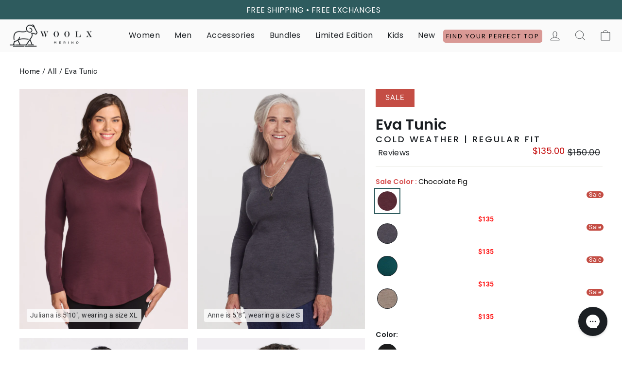

--- FILE ---
content_type: text/css
request_url: https://www.woolx.com/cdn/shop/t/723/assets/custom.css?v=163598000390991847291768254989
body_size: 7420
content:
/** Shopify CDN: Minification failed

Line 65:11 Expected ":"

**/
.main-content{
  min-height: 300px;
}


/* header phone bar */
.phone-bar {
  height: unset;
  background-color: var(--colorPhoneBar);
  padding: 0 0 0 10px;
  display: flex;
  align-items: center;
  justify-content: center;
}
.annoucmenetBar_Title{
  font-family:'Poppins';  
  color:white; 
  font-size: 16px; 
  margin-top: 1px; 
  align-content:center;
  text-align: center;
  padding: 5px 0px;
}
@media (max-width: 768px) {
  .annoucmenetBar_Title{
    font-size: 12px;
  }
}
@media (min-width: 769px) {
  .annoucmenetBar_Title{
    font-size: 16px;
  }
}
.phone-bar .menu {
  display: block;
  border: none;
  padding: 0;
  margin: 0;
}
.filter-group.pt-accordion-group h4:after{
  content: "\e836";
    font-weight: 100;
    margin-right: 13px;
    font-size: 11px;
    right: 0;
    top: 10px !important;
    position: absolute;
}
.phone-bar .menu li {
  display: inline-block;
  margin: 0;
  border: 0;
}
@media (min-width: 759px) {
  .quizzButton{
    background-color: #D99995;
    border-radius: 5px;
    top: 3px;
    position: relative;
    padding 8px 15px;
  }
  .quizzButtonText{
    color: black; 
    font-size:13px; 
    letter-spacing: 2px; 
    top: -2px; 
    position: relative;
    font-family: 'Poppins';
  }
}

@media (max-width: 1013px) {
  .quizzButton{
   display: none;
  }
}

@media (max-width: 1199px) {
  .quizzButtonText{
    color:black !important; 
    font-size:13px; 
    letter-spacing: 2px; 
    top: -2px; 
    position: relative;
  }
}
.loox-is-ltr{
  background:#f7ebea;
}
@media (max-width: 1198px) {
  .quizzButtonMobile{
    background-color: #D99995;
    border-radius: 5px;
    top: 0px;
    position: relative;
    left: 6%;
    height: 48px;
    width: 98%;
    margin-bottom: 1px;
  }
  .quizzButtonTextMobile{
    color: white !important;
    font-size: 1.1em;
    letter-spacing: 2px;
    top: 0px;
    left: -9%;
    position: relative;
  }
}
@media (max-width: 1001px) {
  .quizzButtonMobile{
    background-color: #D99995;
    border-radius: 5px;
    top: 0px;
    position: relative;
    left: 7%;
    height: 48px;
    width: 98%;
    margin-bottom: 1px;
  }
  .quizzButtonTextMobile{
    color: white !important;
    font-size: 1.1em;
    letter-spacing: 2px;
    top: 0px;
    left: -9%;
    position: relative;
  }
}
@media (max-width: 768px) {
  .quizzButtonMobile{
    background-color: #D99995;
    border-radius: 5px;
    top: 0px;
    position: relative;
    left: 3%;
    height: 48px;
    width: 98%;
    margin-bottom: 1px;
  }
  .quizzButtonTextMobile{
    color: white !important;
    font-size: 1.1em;
    letter-spacing: 2px;
    top: 0px;
    left: -11%;
    position: relative;
  }
}
.button1:hover{
  background: rgb(136, 0, 255);
}
@media (max-width: 355px) {
  .quizzButtonMobile{
    background-color: #D99995;
    border-radius: 5px;
    top: 0px;
    position: relative;
    left: 4%;
    height: 48px;
    width: 98%;
    margin-bottom: 1px;
  }
  .quizzButtonTextMobile{
    color: white !important;
    font-size: 1.1em;
    letter-spacing: 2px;
    top: 0px;
    left: -9%;
    position: relative;
  }
}
@media (min-width: 769px) {

}
@media (max-width: 767px) {
  .phone-bar {
    justify-content: center;
  }
}

/* homepage reason */

.section-homepage-reason {
  padding: 75px 0;
}

.section-homepage-reason h2 {
  text-align: center;
  font-size: 20px;
  border-bottom: 1px solid;
  padding-bottom: 20px;
}

.section-homepage-reason .homepage-reasons {
  display: flex;
  flex-direction: row;
  justify-content: space-between;
}

.section-homepage-reason .homepage-reasons h1 {
  text-align: center;
}

.section-homepage-reason .homepage-reasons .homepage-reason-item {
  flex: 0 24%;
  display: flex;
  flex-direction: column;
  align-items: center;
  padding: 20px 0px;
}

.section-homepage-reason
  .homepage-reasons
  .homepage-reason-item
  .homepage-reason-item-image {
  width: 30%;
}

.section-homepage-reason .homepage-reasons .homepage-reason-item h3 {
  text-align: center;
  width: 100%;
  font-size: 18px;
  margin: 20px 0;
}

.section-homepage-reason .homepage-reasons .homepage-reason-item p {
  font-size: 15px;
  text-align: center;
}

.fsbelow {
  color: red;
  font-weight: 700;
  margin-top: 10px;
  padding-bottom: 10px;
  padding-top: 10px;
  padding-left: 6px;
}

.swatch .swatch-element.soldout{
  filter: alpha(opacity=60);
  -khtml-opacity: .6;
  -moz-opacity: .6;
  opacity: .6;
}

.section-pdp-banner {
  position: relative;
}
.section-pdp-banner .image-background{
  background-repeat: no-repeat;
  background-size: cover;
  background-position: center center;
  background-attachment: scroll;
  height: 450px;
  position: relative;
}
.section-pdp-banner .overlay{
  position: absolute;
  top: 0;
  width: 100%;
  height: 100%;
  background-color: var(--colorImageOverlay);
  opacity: 0.15;
}

.section-pdp-banner .overlay-title{
  position: absolute;
  top: 0;
  width: 100%;
  height: 100%;
  display: flex;
  justify-content: center;
  align-items: center;
  padding: 50px 30px;
}

.section-pdp-banner .overlay-title .title-section{
  width: 66%;
  border-style: solid;
  border-radius: 0px;
  min-height: 350px;
  display: flex;
  align-items: center;
  justify-content: center;
  opacity: 1;
}
.product-block--price{
  display: flex;
  justify-content: space-between;
}
@media (max-width: 768px) {
  .product-block--price{
    display: block;
  }
}

@media (max-width: 767px) {
  .section-homepage-reason .homepage-reasons {
    flex-direction: column;
  }

  .section-pdp-banner .overlay-title .title-section{
    width: 100%;
  }
}

/* footer */
.footer__title {
  font-size: 19px;
  letter-spacing: 0;
  font-weight: 600;
  font-family: 'Poppins';
  text-transform: capitalize;
}

.footer__social {
  margin-top: 20px;
}

.background-media-text__text {
  width: auto;
}

/* newsletter sections */
.newsletter_section {
  background-color: var(--colorNewsletterBg);
  color: var(--colorNewsletterText);
  display: flex;
  align-items: center;
  justify-content: center;
  padding: 40px 0;
}

.newsletter_section .page-width {
  width: 100%;
}

.newsletter_section .newsletter-text {
  text-align: center;
}

.newsletter_section .section_form {
  display: flex;
  align-items: center;
  justify-content: center;
  flex-wrap: wrap;
}
.newsletter_section .section_form .input-row{
  display: flex;
}

.newsletter_section .section_form .contact_email {
  background-color: var(--color-bg);
  flex-grow: 1;
  margin-right: 5px;
}

.newsletter--form {
  width: 33.33%;
}

.newsletter--title {
  width: 33.33%;
  padding-right: 30px;
}

.newsletter--title .title {
  font-size: 21px;
  font-family: var(--typeHeaderPrimary), var(--typeHeaderFallback);
}

.newsletter--title .newsletter-text {
  font-size: 14px;
  text-align: left;
}

.newsletter--title .newsletter-text p {
  margin-bottom: 0;
}

.newsletter--subtitle {
  width: 33.33%;
  padding-left: 30px;
  text-align: right;
}

.newsletter--subtitle .subtitle {
  font-size: 12px;
}

.newsletter--subtitle .subtitle p {
  margin-bottom: 0;
}

@media screen and (max-width: 768px) {
  .newsletter--form {
    width: 100%;
  }
  .newsletter--subtitle {
    width: 100%;
    padding-left: 0px;
    text-align: center;
    margin-top: 20px;
  }
  .newsletter--title {
    width: 100%;
    padding-right: 0px;
    text-align: center;
    margin-bottom: 20px;
  }
  .newsletter--title .newsletter-text {
    text-align: center;
  }
}

@media (max-width: 767px) {
  .newsletter_section .section_form .input-row{
    flex-direction: column;
    /* width: 320px; */
  }
  .newsletter_section .newsletter-text {
    padding: 0 30px;
  }

  .newsletter_section .section_form .contact_email {
    width: 100%;
    margin-right: 0px;
  }

  .newsletter_section .section_form .sign_up {
    width: 100%;
    margin: 10px 0;
  }
}

/* custom page css */

/* points-and-rewards-perks */

.page--points-and-rewards-perks .hero .hero-image {
  height: 700px;
  display: flex;
}

.page--points-and-rewards-perks .hero .hero-image img {
  object-fit: cover;
}

.page--points-and-rewards-perks .hero .hero-overlay {
  background-color: var(--colorImageOverlay);
  opacity: 0.5;
  position: absolute;
  top: 0;
  left: 0;
  right: 0;
  bottom: 0;
  z-index: 3;
  pointer-events: none;
}

.page--points-and-rewards-perks .hero .hero-overlay-content {
  display: flex;
  flex-direction: column;
  position: absolute;
  top: 0;
  left: 0;
  right: 0;
  bottom: 0;
  z-index: 3;
  padding: 0% 23%;
  align-items: center;
  justify-content: center;
}

.page--points-and-rewards-perks .hero .hero-overlay-content .header {
  font-size: 70px;
  color: var(--colorHeroHeader);
  font-weight: 700;
  line-height: 1em;
  text-align: center;
}

.page--points-and-rewards-perks .hero .hero-overlay-content-buttons .btn {
  margin: 20px;
}

@media (max-width: 767px) {
  .page--points-and-rewards-perks .hero .hero-overlay-content .header {
    font-size: 47px;
  }

  .page--points-and-rewards-perks .hero .hero-overlay-content-buttons .btn {
    width: 100%;
    margin: 10px 0;
  }
}

.page--points-and-rewards-perks .buy-process {
  padding-top:60px;
  padding-bottom:60px;
  display: flex;
  flex-direction: row;
}

.page--points-and-rewards-perks .buy-process .buy-process-item {
  flex: 1;
  display: flex;
  flex-direction: column;
  padding: 20px;
  align-items: center;
  text-align: center;
}

.page--points-and-rewards-perks
  .buy-process
  .buy-process-item
  .buy-process-item-image {
  width: 50%;
}

.page--points-and-rewards-perks .buy-process .buy-process-item h2 {
  color: var(--colorBtnPrimary);
  font-size: 30px;
}

@media (max-width: 767px) {
  .page--points-and-rewards-perks .buy-process {
    flex-direction: column;
  }

  .page--points-and-rewards-perks .buy-process .buy-process-item h2 {
    font-size: 18px;
  }
}

.page--points-and-rewards-perks .image-views {
  display: flex;
  flex-direction: column;
}

.page--points-and-rewards-perks .image-views .image-view-item {
  display: flex;
  height: 750px;
  flex-direction: row;
}

.page--points-and-rewards-perks
  .image-views
  .image-view-item
  .image-view-item-image {
  flex: 1;
}

.page--points-and-rewards-perks
  .image-views
  .image-view-item
  .image-view-item-image
  img {
  height: 100%;
  object-fit: cover;
}

@media (max-width: 767px) {
  .page--points-and-rewards-perks .image-views {
    display: none;
  }
}

/*homepage-image-text*/
.homepage-image-textbox .homepage-media-text__inner {
  display: flex;
  align-items: center;
}

.homepage-image-textbox .homepage-media-text--right {
  margin-left: auto;
}

.homepage-image-textbox .homepage-media-text__inner p.h5 {
  font-weight: 300;
  text-transform: uppercase;
  font-size: 16px;
  margin-bottom: 10px;
}

.homepage-image-textbox .homepage-media-text__inner p.h3 {
  font-size: 42px;
  margin-bottom: 15px;
  text-shadow: 1px 1px 3px rgb(0 0 0 / 30%);
}

.homepage-image-textbox
  .homepage-media-text__inner
  .background-media-text__subtext {
  font-size: 16px;
}

.homepage-image-textbox
  .homepage-media-text__inner
  .background-media-text__text {
  text-align: right;
}

@media (max-width: 767px) {
  .homepage-image-textbox
    .homepage-media-text__inner
    .background-media-text__text {
    text-align: center;
  }

  .homepage-image-textbox .homepage-media-text__inner p.h3 {
    font-size: 30px;
  }

  .homepage-image-textbox .homepage-media-text--right {
    margin-right: auto;
  }
}


.homepage-hero .background-media-text__text p.h3 {
  font-size: 42px;
}

.homepage-hero .background-media-text__text .btn {
  border-color: var(--colorHomepageHeroButton);
}

.homepage-hero .background-media-text__text .btn:hover {
  background-color: var(--colorHomepageHeroButtonHover);
}

.homepage-hero .homepage-media-text__inner {
  display: flex;
  align-items: center;
}

.homepage-hero .homepage-media-text--right {
  margin-left: auto;
}

@media (max-width: 767px) {
  .homepage-hero .homepage-media-text--right {
    margin-right: auto;
  }
}

@media (max-width: 767px) {
  .homepage-instagram .homepage-instagram-panel {
    flex-direction: column;
  }
}

.page-header {
  margin: 10px 0px;
  border-bottom: 1px solid var(--colorPageBorder);
}

.page-header h1 {
  font-size: 23px;
  text-transform: uppercase;
  color: var(--colorPageHeader);
  display: block;
  text-rendering: optimizeLegibility;
  -webkit-font-smoothing: antialiased;
  -moz-osx-font-smoothing: grayscale;
  margin: 0 auto 15px;
  clear: both;
  padding-top: 4px;
}

@media (max-width: 767px) {
  .page-header h1 {
    text-align: center;
  }
}

.page--meet-the-team .members {
  display: flex;
  flex-direction: row;
  flex-wrap: wrap;
  justify-content: space-between;
  margin: 0px -20px;
}

.page--meet-the-team .members .member-item {
  flex: 0 33%;
  display: flex;
  flex-direction: column;
  padding: 20px;
}

.page--meet-the-team .members .member-item .member-item-image {
  width: 100%;
}

.page--meet-the-team .members .member-item h2 {
  color: var(--colorBtnPrimary);
  text-transform: none;
  margin-top: 10px;
  margin-bottom: 0px;
  font-family: var(--typeMeetTeamName), var(--typeMeetTeamNameFallback);
}

.page--meet-the-team .members .member-item strong {
  font-size: 15px;
}

.page--meet-the-team .members .member-item p {
  font-family: var(--typeMeetTeamDescription), var(--typeMeetTeamDescriptionFallback);
  font-size: 14px;
}

@media (max-width: 767px) {
  .page--meet-the-team .members {
    flex-direction: column;
    margin: 0px;
  }

  .page--meet-the-team .members .member-item {
    width: 100%;
    padding: 0px;
  }
}

.page--ethically-sourced-wool img {
  height: 600px;
  object-fit: cover;
}

.page--ethically-sourced-wool .hero .hero-overlay-content {
  display: flex;
  flex-direction: column;
  position: absolute;
  top: 0;
  left: 0;
  right: 0;
  bottom: 0;
  z-index: 3;
  padding: 0% 23%;
  align-items: center;
  justify-content: center;
}

.page--ethically-sourced-wool .hero .hero-overlay-content h1 {
  font-size: 60px;
  color: var(--colorHeroHeader);
  font-weight: 700;
  text-transform: none;
  text-align: center;
}

.page--ethically-sourced-wool .bottom-text-panel {
  margin: 40px 0;
  padding: 40px 0;
  border-top: 1px solid var(--colorPageBorder);
  color: var(--colorPageText);
  font-size: 20px;
}


.page--merino-subscribe-page .page-width-full {
  display: flex;
  align-items: center;
  justify-content: center;
  margin-bottom: 20px;
}

.page--merino-subscribe-page .panel {
  margin: 40px 0;
  width: 40%;
  display: flex;
  flex-direction: column;
  align-items: center;
  justify-content: center;
}

.page--merino-subscribe-page .panel h3 {
  font-size: 18px;
  text-transform: uppercase;
  color: var(--colorPageText);
  display: block;
  text-rendering: optimizeLegibility;
  -webkit-font-smoothing: antialiased;
  -moz-osx-font-smoothing: grayscale;
  margin: 20px 0;
}

.page--merino-subscribe-page .panel .subscribe-form {
  width: 60%;
}

.page--merino-subscribe-page .panel .subscribe-form .description {
  max-width: 100%;
  font-size: 10px;
  margin-bottom: 25px;
  margin-top: 15px;
}

.page--merino-subscribe-page .panel .subscribe-form input {
  width: 100%;
  padding: 0.75em;
  font-size: 1.5em;
}

.page--merino-subscribe-page .panel .subscribe-form button {
  width: 100%;
}

#help-center {
  padding: 30px 0;
}

.page--help-center-item h2 {
  padding: 20px 0px;
  font-size: 36px;
  margin: 0;
}

.page--help-center-item .help-main-item-panel {
  border: 0;
}

.page--help-center-item .help-main-item-panel button {
  border: 0;
  text-align: left;
}

.page--help-center-item .help-main-item-panel .help-main-content-inner {
  border: 0;
}

.page--help-center-item .help-main-item-panel .collapsible-content__inner {
  padding: 0;
  border: 0;
}

.page--help-center-item .help-main-item-panel .help-sub-item-panel {
  border: 0;
}

.page--help-center-item
  .help-main-item-panel
  .help-sub-item-panel
  .collapsible-content__inner {
  padding: 10px 20px;
}

.page--help-center-item .help-main-item-button {
  padding: 20px 0px 20px 0px;
  margin: 0px;
  color: var(--colorBtnPrimary);
  cursor: pointer;
  font-size: 26px;
  font-weight: bold;
}

.page--help-center-item .help-sub-item-button {
  font-weight: normal;
  font-size: 16px;
  padding-left: 30px;
}

.page--help-center-item .help-sub-item-button.is-open {
  color: var(--colorBtnPrimary);
}

.page--help-center-item .help-sub-item-button .collapsible-trigger__icon {
  left: 10px;
}

@media (max-width: 767px) {
  .page--help-center-item h2 {
    font-size: 30px;
  }
}

.section-homepage-text-cta h2 {
  font-size: 20px;
  text-transform: uppercase;
  display: block;
  text-rendering: optimizeLegibility;
  -webkit-font-smoothing: antialiased;
  -moz-osx-font-smoothing: grayscale;
  margin-bottom: 0.75em;
  border-bottom: 1px solid;
  margin: 0 10%;
  padding-bottom: 10px;
}

.section-homepage-image-left-text-right {
  margin: 30px 0;
}

.section-homepage-image-left-text-right .section {
  display: flex;
  flex-direction: row;
}

.section-homepage-image-left-text-right .section .image-section,
.section-homepage-image-left-text-right .section .text-section {
  flex: 1;
}

.section-homepage-image-left-text-right .section .text-section {
  align-items: center;
  display: flex;
  flex-direction: column;
  background: var(--colorHomepageImageBg);
  justify-content: center;
  color: var(--colorHomepageImageText);
  padding: 40px;
}

.section-homepage-image-left-text-right .section .text-section a {
  color: var(--colorHomepageImageText);
  border-color: var(--colorHomepageImageText);
}

.section-homepage-image-left-text-right .section .text-section a:hover {
  background-color: var(--colorTextBody);
  color: var(--colorHomepageImageText);
  border: 1px solid var(--colorTextBody);
}

@media (max-width: 767px) {
  .section-homepage-image-left-text-right .section {
    flex-direction: column;
  }
}

span.mobile_only,
.mobile_only {
  display: none;
}

@media only screen and (max-width: 798px) {

  .mobile_hidden {
    display: none !important;
  }
}

.section-shop-instagram h1{
  text-transform: none;
  text-align: center;
  margin: 20px 0;
}
.section-shop-instagram h2{
  text-transform: none;
  text-align: center;
}

.color-swatch--small{
  width: 34px;
  height: 34px;
}
.related-color-swatch--small{
  width: 20px;
  height: 20px;
  margin-right: 5px;
}


@media only screen and (max-width: 768px){
  .productSlider-ColorSwatch{
    width: 40px;
    height: 40px;
  }
}

@media only screen and (max-width: 430px){
  .productSlider-ColorSwatch{
    width: 25px;
    height: 25px;
  }
}

@media only screen and (min-width: 768px){
  .productSlider-ColorSwatch{
    width: 20px;
    height: 20px;
  }
}


.swatch .swatch-element {
  float: left;
  -webkit-transform: translateZ(0);
  -webkit-font-smoothing: antialiased;
  -moz-osx-font-smoothing: grayscale;
  margin: 0px 8px 8px 0;
  position: relative;
}

.swatch-element {
  width: 40px;
  height: 40px;
  border-radius: 100%;
  transition: color .1s linear;
  font-weight: bold !important;
  padding: 0 !important;
  font-size: 13px !important;
  text-align: center;
  line-height: 45px !important;
  white-space: nowrap;
  text-transform: uppercase;
  cursor: pointer;
  /*border: 1px solid var(--colorProductVariantSelectorBorder);*/
}


@media only screen and (max-width: 768px){
  .swatch-element-size {
    width: 55px;
    height: 45px;
    border-radius: 6px;
    transition: color .1s linear;
    font-weight: bold !important;
    padding: 0 !important;
    font-size: 13px !important;
    text-align: center;
    line-height: 45px !important;
    white-space: nowrap;
    text-transform: uppercase;
    cursor: pointer;
    /*border: 1px solid var(--colorProductVariantSelectorBorder);*/
  }
}
@media only screen and (min-width: 768px){
.swatch-element-size {
    width: 85px;
    height: 45px;
    border-radius: 6px;
    transition: color .1s linear;
    font-weight: bold !important;
    padding: 0 !important;
    font-size: 13px !important;
    text-align: center;
    line-height: 45px !important;
    white-space: nowrap;
    text-transform: uppercase;
    cursor: pointer;
    /*border: 1px solid var(--colorProductVariantSelectorBorder);*/
  }
}

.swatch-element-custom {
  width: fit-content;
  transition:background 0.3s ease 0s;
  background:  #ffffff;
  color: #000000;
  margin-right: 20px;
  box-shadow: 0 0 0 1px #1b1f23;
  height: 45px;
  border-radius: 6px;
  font-weight: bold !important;
  padding: 0 20px;
  font-size: 13px !important;
  text-align: center;
  line-height: 45px !important;
  white-space: nowrap;
  text-transform: uppercase;
  cursor: pointer;
  /*border: 1px solid var(--colorProductVariantSelectorBorder);*/
}

.swatch-element-custom:hover {
  background:  #E9EAEC;
}

.swatch-element-custom.active {
  box-shadow: 0 0 0 0 var(--colorBorder);
  background:  #1B1F23;
  color: #ffffff;
  /*box-shadow: 0 0 0 1px #1b1f23;*/
  width: fit-content;
  margin-right: 20px;
  height: 45px;
  border-radius: 6px;
  transition: color .1s linear;
  font-weight: bold !important;
  padding: 0 20px;
  font-size: 13px !important;
  text-align: center;
  line-height: 45px !important;
  white-space: nowrap;
  text-transform: uppercase;
  cursor: pointer;
  /*border: 1px solid var(--colorProductVariantSelectorBorder);*/
}

a.swatch-element.active {
  border: 2px solid var(--colorTextBody);
}
a.swatch-element.soldout.active {
  border: 1px solid var(--colorProductVariantSelectorBorder);
}

a.swatch-element:hover{
  color: var(--colorBtnPrimary);
}

.variant-input-wrap label.disabled{
  opacity: 0.9;
}

.product-detail-custom-section .section-icon-list{
  background-color: var(--colorProductDetailIconListBg);
  color: var(--colorProductDetailText);
  /*padding-top: 60px;
  /*padding-bottom: 60px;*/
}


.product-detail-custom-section .section-icon-list h2{
  font-size: 32px;
  text-transform: uppercase;
  margin-bottom: 0;
  text-align: center;;
}
.shopify-section{
  /*padding: 120px 0;*/
}
.product-detail-custom-section .section-icon-list .section-icons{
  /*margin: 20px -18px;*/
  display: flex;
  flex-direction: row;
  justify-content: space-evenly;
}

.product-detail-custom-section .section-icon-list .section-icons .icon-item{
  padding: 0 8px;
  max-width: 23%;
  flex: 25%;
  display: flex;
  flex-direction: column;
  align-items: center;
}

.product-detail-custom-section .section-icon-list .section-icons .icon-item .icon-item-image{
  max-width: 125px;
  margin: 0 auto 18px;
}

.product-detail-custom-section .section-icon-list .section-icons .icon-item .icon-item-image svg{
  width: 75px;
  height: 75px;
}
.product-detail-custom-section .section-icon-list .section-icons .icon-item h3{
  font-size: 21px;
  font-weight: 600;
  text-align: center;
  font-style: normal;
  line-height: 34px;
  font-family: 'Poppins';
}
.product-detail-custom-section .section-icon-list .section-icons .icon-item p{
  text-align: center;
  font-family: 'Poppins';
  font-size: 16px;
  font-style: normal;
  font-weight: 400;
  line-height: 26px;
  max-width: 300px;
}

.page-content--product{
  padding-top: 20px;
}

.template-product .breadcrumb{
  margin-bottom: 25px;
}

.collection-hero__image.mobile{
  display: none;
}

.toggle-filter {
  margin-bottom: 5px;
  cursor: pointer;
  display: inline;
}
.toggle-filter[data-toggled=false] [data-show] {
  display: inline-block;
}
.toggle-filter[data-toggled=false] [data-hide], .toggle-filter[data-toggled=true] [data-show] {
  display: none;
}
.toggle-filter .filter-icon {
  width: 14px;
  display: inline-block;
  vertical-align: middle;
}
.toggle-filter .filter-icon svg {
  max-width: 100%;
}

.collection-hero{
  height: unset;
  background: none;
}
.collection-hero__image{
  opacity: 1;
}
.collection-hero__image.lazyloaded{
  animation: none;
}


@media only screen and (max-width: 768px)
{
  .collection-grid-content{
    width: 100% !important;
  }
  .show-filter-block{
    display: none;
  }
  .collection-filter-sidebar{
    display: block !important;
  }
}

@media only screen and (max-width: 991px) {
  .product-detail-custom-section .section-icon-list .section-icons{
    flex-wrap: wrap;
    justify-content: center;
  }

  .product-detail-custom-section .section-icon-list .section-icons .icon-item{
    max-width: 33.33%;
    flex: 33.33%;
    margin-bottom: 40px;
  }

  .product-detail-custom-section .section-icon-list .section-icons .icon-item .icon-item-image{
    max-width: 145px;
    margin: 0px auto 12px;
  }
}

@media only screen and (max-width: 767px) {
  .product-detail-custom-section .section-icon-list .section-icons .icon-item{
    max-width: 81%;
    flex: 51%;
    margin-bottom: 45px;
  }

  .product-detail-custom-section .section-icon-list .section-icons .icon-item .icon-item-image{
    max-width: 85px;
    margin: 0px auto 12px;
  }

  .collection-hero__image.mobile{
    display: block;
  }

  .collection-hero__image.desktop{
    display: none;
  }
}

.product-detail-custom-section .section-brand-list{
  padding-top: 40px;
  padding-bottom: 40px;
}

.product-detail-custom-section .section-brand-list h2{
  font-size: 32px;
  text-transform: uppercase;
  margin-bottom: 0;
  text-align: center;;
}

.product-detail-custom-section .section-brand-list .section-brand{
  margin: 20px 0;
  display: flex;
  flex-direction: row;
  justify-content: center;
}

.product-detail-custom-section .section-brand-list .section-brand .brand-item{
  padding: 0 8px;
  max-width: 20%;
  flex: 20%;
  display: flex;
  flex-direction: column;
  align-items: center;
}

.product-detail-custom-section .section-brand-list .section-brand .brand-item .brand-item-image{
  max-width: 125px;
  margin: 18 auto 0px;
}

.product-detail-custom-section .section-brand-list .section-brand .brand-item span{
  font-size: 18px;
  min-height: 60px;
  text-align: center;
}

@media only screen and (max-width: 991px) {
  .product-detail-custom-section .section-brand-list .section-brand{
    flex-wrap: wrap;
    justify-content: center;
  }

  .product-detail-custom-section .section-brand-list .section-brand .brand-item{
    max-width: 33.33%;
    flex: 33.33%;
    margin-bottom: 40px;
  }

  .product-detail-custom-section .section-brand-list .section-brand .brand-item .brand-item-image{
    max-width: 145px;
    margin: 12px auto 0px;
  }
}

@media only screen and (max-width: 767px) {
  .product-detail-custom-section .section-brand-list .section-brand .brand-item{
    max-width: 50%;
    flex: 50%;
    margin-bottom: 45px;
  }

  .product-detail-custom-section .section-brand-list .section-brand .brand-item .brand-item-image{
    max-width: 85px;
    margin: 12px auto 0px;
  }
}
@media only screen and (max-width: 768px) {
  .right-padding{
    padding:0px 0px 0 0px !important;
  }
  .left-padding{
    padding:0px 0px 0 0px !important;
  }
}
.right-padding{
  padding:0px 50px 0px 22px
}
.left-padding{
  padding:0px 0px 0 50px;
}
.product-detail-custom-section .section-text-image{
  display: flex;
  flex-direction: row;
}

.product-detail-custom-section .section-text-image .image-block,
.product-detail-custom-section .section-text-image .text-block{
  flex: 1;
}
@media only screen and (min-width: 768px) {
  .product-detail-custom-section .section-text-image .text-block{
    display: flex;
    align-items: baseline;
    flex-direction: column;
    color: var(--colorProductDetailText);
    margin: auto 0;  
  }
}
@media only screen and (min-width: 768px) {
  .logo {
    width: 12%;
    margin-bottom: 2em;
    margin-left: 1em;
  }
}
@media only screen and (max-width: 768px) {
  .logo {
    width: 22%;
    margin-top: 2em;
    margin-bottom: 2em;
  }
}
@media only screen and (max-width: 768px) {
  .product-detail-custom-section .section-text-image .text-block{
    display: flex;
    align-items: center;
    flex-direction: column;
    color: var(--colorProductDetailText);
    margin: auto 0;
    justify-content: center;
    text-align: left;
  }
}

.product-detail-custom-section .section-text-image .text-block .text-inner{
  width: 400px;
  max-width: 100%;
  margin:0% auto;
  display: flex;
  padding: 0 20px;
  flex-direction: column;
}

.product-detail-custom-section .section-text-image .text-block .text-inner .subtitle{
  font-weight: bold;
}
.text_w_image-title {
  font-size: 36px;
  line-height: 46px;
  font-family: 'Poppins';
  letter-spacing: -0.01em;
  color: #1B1F23;
}

.Accordion2-content{
  
}
.text_w_image-subtitle{
  font-family: 'Poppins'; 
  font-size: 24px !important;
    line-height: 34px !important;
    letter-spacing: -.01em !important;
    font-weight: 500 !important;
}
.text_w_image-description{
  font-family: 'Poppins'; 
  font-size:16px;
  line-height: 22px;
}
@media only screen and (max-width: 767px) {

  .product-detail-custom-section .section-text-image{
    padding: 20px 0;
  }
  .product-detail-custom-section .section-text-image .text-block .text-inner{
    padding: 30px 0;
    align-items: baseline;
  }

  .product-detail-custom-section .section-text-image .text-block .text-inner .title{
    text-align: center;
  }

  .product-detail-custom-section .section-text-image .text-block .text-inner .description{
    text-align: center;
  }
}

.product-detail-custom-section .section-video-faq {
  display: flex;
  flex-direction: row;
}

.product-detail-custom-section .section-video-faq .video-block{
  flex: 2;
  height: 28.15em;
}

.product-detail-custom-section .section-video-faq .video-block img{
  width: 100%;
  object-fit: cover;
  height: 100%;
}

.product-detail-custom-section .section-video-faq .video-block .video-section{
  width: 100%;
  height: 100%;
}

.product-detail-custom-section .section-video-faq .video-block .video-section #youtube-iframe{ 
  display: none;
  width: 100%;
  height: 100%;
}
.product-detail-custom-section .section-video-faq .video-block .video-section #vimeo-iframe{ 
  display: none;
  width: 100%;
  height: 100%;
}


.product-detail-custom-section .section-video-faq .text-block{
  flex:1;
  display: flex;
  flex-direction: column;
  padding: 30px;
}

.product-detail-custom-section .section-video-faq .text-block .faq-list{
  display: flex;
  flex-direction: row;
  flex-wrap: wrap;
  justify-content: center;
  margin-top: 20px;
}

.product-detail-custom-section .section-video-faq .text-block .faq-list .faq-item{
  max-width: 50%;
  flex: 50%;
  margin-bottom: 45px;
  align-items: center;
  display: flex;
  flex-direction: column;
  cursor: pointer;
}

.product-detail-custom-section .section-video-faq .text-block .faq-list .faq-item .faq-item-image{
  position: relative;
  width: 5em;
  height: 5em;
  border-radius: 50%;
  overflow: hidden;
}

.product-detail-custom-section .section-video-faq .text-block .faq-list .faq-item .faq-item-image img{
  width: 100%;
  height: 100%;
  object-fit: cover;
}


.product-detail-custom-section .section-video-faq .text-block .faq-list .faq-item .faq-item-image .video-btn{
  max-width: 1em;
    height: 1em;
    width: 100%;
    position: absolute;
    top: 50%;
    left: 50%;
    transform: translate(-50%,-50%);
}


.product-detail-custom-section .section-video-faq .text-block .faq-list .faq-item span{
  font-size: .65em;
    margin: 0;
    text-align: center;
    font-weight: 400;
    text-decoration: underline;
    word-wrap: break-word;
}

span.new-swatch-label,
span.sale-swatch-label {
  position: absolute;
  top: 0;
  right: -10px;
  z-index: 3;
  padding: 0 5px;
  border-radius: 10px;
  font-size: 12px;
  line-height: 14px;
}

.collection-item--grid__item {
  position: relative;
  margin-bottom: 17px;
}

@media screen and (max-width: 769px) {
  .collection-item--grid__item {
    margin-bottom: 22px;
  }
}

span.new-swatch-label {
  background-color: var(--colorNewVariantSwatch);
  color: #fff;
}
span.sale-swatch-label {
  color: var(--colorSaleTagText);
  background-color: var(--colorSaleTag);
}
span.new-swatch-label.disabled,
span.sale-swatch-label.disabled {
  opacity: 0.3;
}
.variant-input{
  position: relative;
  margin-right: 8px;
}

.accordion-icon-with-text, .accordion-text-with-icon-list {
  display: flex;
  align-items: center;
  margin-bottom: 1.5rem;
}
.accordion-icon-with-text img, .accordion-text-with-icon-list img{
  width: 24px;
  height: 24px;
}
.accordion-icon-with-text p {
  margin: 0 0 0 1rem;
}

@media only screen and (max-width: 767px) {
  .product-detail-custom-section .section-video-faq .video-block{
    flex:none;
    height: 16.5em;
  }
  .product-detail-custom-section .section-video-faq{
    flex-direction: column;
  }
}

@media only screen and (min-width: 1200px){
  .header-medium-up--hide{
    display: none!important;
  }
}

@media only screen and (max-width: 1013px){
  .header-small--hide {
    display: none!important;
  }
}


@media only screen and (min-width:769px){
  .grid__item--sidebar{
    position:sticky;
    max-height:80vh;
    top:100px;
  }
}

.filter-menu{
  padding-right: 10px;
}

.filter-menu ul{
  list-style:none;
  margin: 0 0 15px 15px;
}
.p {
  margin: 0 0 5px;
}
.filter-menu li.selected a{
  font-weight: bold;
}
.filter-menu li.selected .tag__checkbox:after{
  background-color: var(--colorTextBody);
  border-color: var(--colorTextBody);
}

.filter-clear{
  float: right;
}

.collection-sidebar__group:first-child{
  border-top: 0;
}

.testimonial-stars{
  color: var(--colorStar);
}
#readmore {
  display: none;
}
.clear {
  clear: both;
  display: block;
  overflow: hidden;
  visibility: hidden;
  width: 0;
  height: 0;
}
#readlessbtn {
  margin-bottom: 20px;
  margin-top: -13px;
  display: none;
}
@media only screen and (max-width: 768px) {
  .mobileMargin{
    margin-bottom:0px !important;
  }
}
.homepage-logo .section-header{
  margin-bottom: -20px;;
}

.homepage-logo .section-header .section-header__title{
  text-align:center;
  font-weight:500;
}

.homepage-logo .logo_mobile{
  display: none;
}
@media only screen and (max-width: 768px) {
  .quoteContainer{
    align-items: center; 
    justify-content: center; 
    display: flex; 
    margin-top: -5%;
  }
  .mobileQuote-Padding{
    padding: 0px 17px 80px 17px;
  }
}
@media only screen and (min-width: 768px) {
  .quoteContainer{
    align-items: center; 
    justify-content: center; 
    display: none; 
    margin-top: 6%;
  }
}
.quoteAuthor{
  text-transform: uppercase;
  font-family: 'poppins';
  font-weight: 500;
  font-size: 18px;
  line-height: 28px;
  letter-spacing: 2px;
}
.NoArrow{
  display: none !important;
}
@media only screen and (min-width: 768px) {
  .QuoteContent{
    display: flex;
    justify-content: center;
    padding: 0px 20px 0px;
    flex-direction: unset;
  }
}

@media only screen and (max-width: 768px) {
  .QuoteContent{
    display: flex;
    justify-content: center;
    padding: 0px 20px 0px;
    flex-direction: column;
  }
}
@media only screen and (max-width: 768px) {
  .QuoteImage{
    width: 100%;
    justify-content: center;
  }
}
@media only screen and (min-width: 768px) {
  .QuoteImage{
    width: 8%;
    justify-content: end;
  }
}
.logo-bar{
  margin-bottom: 0;
}
@media only screen and (max-width: 768px) {
  .DuraLitePadding{
    padding: 0px 3% 0px !important;
  }
}
.DuraLitePadding{
  padding: 0px 16% 0px;
}

.DuraLiteInfoTitle{
  font-size:200%; 
  font-family: 'Poppins'; 
  text-align: center; 
  font-weight:600; 
  margin-bottom: 20px;
}
.DuraLiteInfoSubTitle{
  font-size:29px;
  line-height: 29px; 
  font-family: 'Poppins'; 
  text-align: center; 
  font-weight:600;
  margin-bottom: 20px;
}
.DuraLiteInfoDescription{
  font-size: 22px;
  line-height: 30px;
  font-family: 'Poppins';
  text-align: center;
}
@media only screen and (max-width:979px){
  .direction{
  /*flex-direction: column;*/
  }
}

@media only screen and (min-width:979px){
  .direction{
    flex-direction: row-reverse;
  }
}

@media only screen and (max-width:979px){}
.quality-direction{
  flex-direction: column;
}

@media only screen and (min-width:979px){}
.quality-direction{
  flex-direction: row;
}

@media only screen and (max-width:768px){
  .homepage-logo .logo_mobile{
    display: block;
  }
  .homepage-logo .logo_desktop{
    display: none;
  }
  .mobile-logo-container{
    max-width:450px; 
    margin:20px;
  }
    
  .homepage-logo .section-header{
    /*display: none;*/
  }

}

.sale_banner_product{
  background: var(--colorSaleTag);
}
.new_banner_product,
.preorder_banner_product {
  background: var(--colorNewTag);
}
.sale_banner_product, .new_banner_product, .preorder_banner_product {
  font-weight: 400;
  font-size: 14px;
  font-style: normal;
  text-transform: uppercase;
  letter-spacing: 1px;
  padding: 8px 20px;
  text-align: center;
  color: var(--colorBody);
  margin-bottom: 13px;
  display: inline-block;
  font-size: 15px;
  white-space: nowrap;
}

@media only screen and (max-width: 768px)
{
  .breadcrumb {
    font-size: 12px;
  }
  .template-product .breadcrumb{
    margin-bottom: 0;
  }
}

.product__price.on-sale{
  align-content: flex-end;
  color: var(--colorTextSavings);
}
.product__price--compare{
  color: var(--colorWasPrice);

}

@media only screen and (max-width: 478px)
{
  .xsmall--one-whole {
    width: 100%;
  }
}

.product-block.product-block--tab .collapsible-trigger-btn{
  text-align: left;
}

[data-center-text=true] .variant-input-wrap label{
  margin-left: 0;
}
@media only screen and (max-width: 768px){
  .sales-point .icon-and-text {
      justify-content: center;
  }
  .fsbelow{
    padding-left: 0;
  }
  .rio-media-gallery{
    min-height: 450px;
  }
}

.breadcrumb{
  text-transform: capitalize;
}

.site-nav__dropdown>li{
  padding:2px 0;
}

#video_transcript_link{
  text-align: center;
  cursor: pointer;
}

#product-inventory-status{
  display: none;
}
#product-inventory-status-modal{
  display: none;
}


.product-single__meta{
  padding-left: 0px;
}
.size-chart {
   display: none;
 
   .fancybox-close-small svg {
     background-color: rgba(0,0,0,0.1);
     border-radius: 50%;
   }
 }

.size-chart-wrap {
   @include flex(1 0 10%);
   padding: 0;
   max-width: 900px;
   position: relative;
   padding: 40px;
 
   &.animated {
     opacity: 0;
   }
 }

.size-chart.fancybox-content {
   @include respond-to($medium-down) {
     padding:5px;
     .size-chart-wrap {padding:5px}
   }
 }

 .table.is-striped {
   tbody {
     tr:not(.is-selected) {
       &:nth-child(even) {
         background-color: $table-striped-row-even-background-color
       }
     }
   }
 }

.table.is-bordered {
   td,
   th {
     border: 1px solid $border;
     padding: 5px;
   }
 }

.MetaLink{
  padding-left: 0px;
  text-decoration: underline;
}

.klaviyo-bis-trigger{
  margin-top: 10px !important;
  font-size: 12px;
  width: 100% !important;
}

.variant-input-wrap input.no-variant{
  display: none; 
}

.variant-input-wrap label.no-variant{
  display: none;
}
.variant-input-wrap span.no-variant{
  display: none;
}

.putt, .cutt {
    /*font-style: italic;*/
  }

span.putt {
    display: block;
    /*margin-top: 10px;*/
}
@media only screen and (max-width: 768px){
  .listed-product-icons{
    width: 27%;
    /*margin-left: 7%;*/
    margin-top: 22px;
    justify-content: center;
    display: flex;
    min-width: 90px;
    margin-bottom:20px;
  }
}
@media only screen and (min-width: 769px){
  .listed-product-icons{
    width: 20%;
    /*margin-left: 7%;*/
    margin-top: 1px;
    justify-content: center;
    display: flex;
    min-width: 90px;
    margin-bottom:20px;
  }
}

.listed-product-promo-icons{
  width: 9%;
  /*margin-left: 7%;*/
  margin-top: 1px;
  justify-content: center;
  display: flex;
  min-width: 90px;
  margin-right:20px;
  margin-top: 25px;
}
.accordion-content {
  padding: 0 15px;
  height: 0;
  overflow: hidden;
  font-family: 'Poppins';
  transition: height 0.3s ease-out;
  /* background-color: #f9f9f9; */
  border-radius: 0 0 10px 10px;
  font-weight: 400;
  font-size: 16px;
  line-height: 26px;
}
.accordion-item {
  margin-bottom: 10px;
}
.accordion-header {
  font-family: 'Poppins';
  background-color: white;
  color: #1B1F23;
  padding: 15px 0 0;
  cursor: pointer;
  display: flex;
  justify-content: space-between;
  align-items: center;
  border-top: 1px solid #CCCCCC;
  border-left: inherit;
  border-right: inherit;
  width: 100%;
  text-align: left;
  border-radius: 0px;
  font-weight: 600;
  transition: background-color 0.3s ease;
  font-size: 18px;
  line-height: 28px;
  font-weight: 600;
  letter-spacing: .02em;
}

.wholepage_accordion{
  width:100%;
}
@media only screen and (max-width: 769px){
  .invisibleMobile{
    display: none;
  }
}
@media only screen and (max-width: 769px){
  .ImgTxtButton2{
    width:auto;
    color: white;
    background: #04A196;
    font-weight: 500;
    padding: 13px 30px 13px 30px;
    font-size: 16px;
    letter-spacing: 4px;
    border-radius: 6px;
    text-align: center;
  }
}
@media only screen and (min-width: 769px){
  .ImgTxtButton2{
    width:auto;
    color: white;
    background: #04A196;
    font-weight: 500;
    padding: 13px 30px 13px 30px;
    font-size: 16px;
    letter-spacing: 4px;
    border-radius: 6px;
    margin-right: 20px;
    text-align: center;
  }
}

@media only screen and (max-width: 769px){
  .ImgTxtButton1 {
    width: auto;
    color: white;
    background: #04A196;
    font-weight: 500;
    padding: 13px 30px 13px 30px;
    font-size: 16px;
    letter-spacing: 4px;
    border-radius: 6px;
    margin-bottom: 20px;
    text-align: center;
  }
}

@media only screen and (min-width: 769px){
  .ImgTxtButton1 {
    width: auto;
    color: white;
    background: #04A196;
    font-weight: 500;
    padding: 13px 30px 13px 30px;
    font-size: 16px;
    letter-spacing: 4px;
    border-radius: 6px;
    margin-right: 20px;
    text-align: center;
  }
}


@media only screen and (max-width: 769px){
  .textWImageButton_Container{
    flex-direction: column;
    width: 100%;
    margin-left: 0px;
  }
}

@media only screen and (min-width: 769px){
  .textWImageButton_Container{ 
    flex-direction: row;
    margin-left: 20px;
  }
}

.accordion-content.active {
  /* height: 3000px; */
  padding: 15px 15px 0;
  /* border: 1px solid #ddd; */
  border-top: none;
}
.Product-content-product-accordian-tab-0{
  font-family: 'Poppins';
}
@media only screen and (min-width: 769px){
  .icon-txt{
    text-align: center;
    font-family: 'Poppins';
    font-size: 13px;
    display: flex;
    justify-content: center;
  }
}
@media only screen and (max-width: 768px){
  .icon-txt{
    text-align: center;
    font-family: 'Poppins';
    font-size: 14px;
    display: flex;
    justify-content: center;
  }
}

.hidden-collection{
  display: none;
}

.icon-block{
  width:42%;
}
.sales-point-text{
  color: var(--colorBtnPrimary);
  text-decoration: underline;

}
.product-block--sales-point{
  display: none;
}
.ajaxcart__shipping_text{
  color: var(--colorBtnPrimary);
}
.ajaxcart__shpping-row{
  display: none;
}


.grid-product__free_shipping {display:none;}
/* span.new-swatch-label {
    display: none;
} */

.hidden {
  display: none;
}


/* New Slideshow */

.slideshow-new .page-width {
  padding: 0 160px;
}

.slideshow-new .hero__title,
.slideshow-new .hero__subtitle {
  text-transform: capitalize;
}

.slideshow-new .hero__subtitle {
  margin-top: 20px;
}

.slideshow-new .hero__link {
  margin-top: 45px;
}

.slideshow-new .btn {
  min-width: 200px;
  min-height: 56px;
  border-radius: 20px;
  display: inline-flex;
  align-items: center;
  justify-content: center;
  font-family: var(--typeHeaderPrimary), var(--typeHeaderFallback);
  line-height: 18px;
  font-size: 14px;
}

@media screen and (max-width: 769px) {
  .slideshow-new .page-width {
    padding: 0 17px;
  }
  .slideshow-new .hero__link {
    display: flex;
    align-items: center;
    justify-content: space-between;
    flex-wrap: wrap;
  }
  .slideshow-new .btn {
    line-height: 0;
    min-width: 150px;
    min-height: 40px;
    border-radius: 10px;
  }
  .slideshow-new .hero__text-content {
    vertical-align: bottom;
  }
  .hero__text-shadow {
    width: 100%;
  }
}

/* New Collection items */

.collection-new-item .collection-item__title {
  position: static;
  transform: unset;
  color: black;
  padding: 30px 0 0;
}

.collection-new-item:after {
  content: none!important;
}
/* split test */
.product-block--sales-point {
  display : block;
}

.ajaxcart__shpping-row {
  display : flex;
}

.ajaxcart__shipping_text {
  color : var(--colorBtnPrimary);
  font-weight : bold;
  letter-spacing : 2px;
}

#ae_app #ae_launcher.ae-cta-position-preset-right-mid-lower {
  bottom : 69px !important;
}


span.theme_green {
  color : rgb(10, 158, 147);
  font-weight : bold;
}

.collection-new-item .item--actions.center_single_button {
align-items: center;
justify-content: center;
}

.pseudo-slider .page-width {
    padding: 0 60px;
}

.pseudo-slider .btn {
    min-width: 200px;
    min-height: 56px;
    border-radius: 10px;
    display: inline-flex;
    align-items: center;
    justify-content: center;
    font-family: var(--typeHeaderPrimary),var(--typeHeaderFallback);
    line-height: 18px;
    font-size: 14px;
    font-weight: normal;
}

@media screen and (max-width: 769px) {
  .pseudo-slider .page-width {
    padding: 0 17px;
  }
  .pseudo-slider .hero__text-content {
    /*vertical-align: bottom;*/
    padding: 15px 0 15px 0;
  }
}
@media screen and (max-width: 969px) {
  .pseudo-slider .page-width {
    padding: 0 44px;
  }


    .pseudo-slider .hero__link {
      justify-content: center;
  }
  .pseudo-slider .btn {
  line-height: 0;
      min-width: 100px;
      min-height: 40px;
      padding: 5px 12px;
  }
}

.model-info-label {
  background-color: #fefefe;
  border-radius: 3px;
  bottom: 15px;
  color: #24282a;
  font-size: 14px;
  left: 15px;
  line-height: 17px;
  max-width: calc(100% - 15px);
  opacity: .8;
  padding: 5px 7px;
  position: absolute;
}

[data-tooltip] {
  position: relative;
  cursor: pointer;
}

[data-tooltip]:before,
[data-tooltip]:after {
  line-height: 1;
  font-size: .9em;
  pointer-events: none;
  position: absolute;
  box-sizing: border-box;
  display: none;
  opacity: 0;
}

[data-tooltip]:before {
  content: "";
  border: 5px solid transparent;
  z-index: 100;
}

[data-tooltip]:after {
  content: attr(data-tooltip);
  text-align: center;
  min-width: 3em;
  max-width: 21em;
  white-space: nowrap;
  overflow: hidden;
  text-overflow: ellipsis;
  padding: 3px 6px;
  border-radius: 5px;
  background: #000000;
  color: #FFFFFF;
  z-index: 99;
}

[data-tooltip].show:before,
[data-tooltip].show:after {
  display: block;
  opacity: 1;
}

[data-tooltip]:not([data-flow])::before,
[data-tooltip][data-flow="top"]::before {
  bottom: 100%;
  border-bottom-width: 0;
  border-top-color: #000000;
}

[data-tooltip]:not([data-flow])::after,
[data-tooltip][data-flow="top"]::after {
  bottom: calc(100% + 5px);
}

[data-tooltip]:not([data-flow])::before,
[tooltip]:not([data-flow])::after,
[data-tooltip][data-flow="top"]::before,
[data-tooltip][data-flow="top"]::after {
  left: 50%;
  -webkit-transform: translate(-50%, -4px);
  transform: translate(-50%, -4px);
}

[data-tooltip=""]::after,
[data-tooltip=""]::before {
  display: none !important;
}


.ajax-table-content th span {
  display: block;
  padding: 20px;
  background: #2e5b5e;
  color: white;
}

.ajax-table-content td p {
  margin: 0;
}

.ajax-table-content td {
  padding: 20px 10px;
}

.ajax-table-content td[data-text="center"] {
  text-align: center;
}

.ajax-table-content span.center-icon {
  display: block;
  text-align: center;
  color: #2e5b5e;
  fill: #2e5b5e;
  font-size: 30px;
}

.ajax-table-content span.center-icon svg {
  vertical-align: middle;
}
/* 
video::-webkit-media-controls {
  display: none;
} */

.video-controls {
  position: absolute;
  bottom: 30px;
  left: 0;
  z-index: 10;
  opacity: 0;
  transition: opacity .25s ease-in-out;
  padding: 0 30px;
  width: 100%;
  display: flex;
  justify-content: space-between;
  align-items: flex-end;
}

.video-parent-section:hover .video-controls,
.video-parent-section:focus-within .video-controls {
  opacity: 1;
}
.reviewsbox{
  height: 30px;
}

.video-controls button svg {
  width: 30px;
  height: 30px;
  color: white;
  fill: white;
}

.volume-controls {
  position: relative;
}

.volume-controls:hover input[type="range"][orient="vertical"],
.volume-controls:focus input[type="range"][orient="vertical"] {
  opacity: 1;
}

.volume-controls input[type="range"][orient="vertical"] {
  appearance: slider-vertical;
  width: 8px;
  height: 175px;
  padding: 0 5px;
  opacity: 0;
  transition: opacity .25s ease-in-out;
}

.video-controls button[data-state="pause"] .play-icon {
  display: none;
}

.video-controls button[data-state="play"] .pause-icon {
  display: none;
}

.video-controls button[data-state="muted"] .sound-icon {
  display: none;
}

.video-controls button[data-state="unmuted"] .muted-icon {
  display: none;
}


@media (min-width: 769px) {
  .variant__label[for].size_label {
    display: flex;
    justify-content: flex-start;
  }
}
@media (max-width: 768px) {
  .variant__label[for].size_label {
    display: flex;
    justify-content: left;
  }
}
.product-discount {
  display: inline-block;
  padding: 15px;
  border: 1px solid;
  border-color: #525252;
  background: #f6f6f6;
}

.discount-line {
  text-transform: uppercase;
}

.discount-message {
  font-size: 16px;
  margin-top: 5px;
}

#CollectionAjaxContent {
  min-height: 100vh;
}

--- FILE ---
content_type: text/javascript
request_url: https://www.woolx.com/cdn/shop/t/723/assets/custom-scripts.min.js?v=116676671990196051571767979501
body_size: -199
content:
/*
 * ATTENTION: The "eval" devtool has been used (maybe by default in mode: "development").
 * This devtool is neither made for production nor for readable output files.
 * It uses "eval()" calls to create a separate source file in the browser devtools.
 * If you are trying to read the output file, select a different devtool (https://webpack.js.org/configuration/devtool/)
 * or disable the default devtool with "devtool: false".
 * If you are looking for production-ready output files, see mode: "production" (https://webpack.js.org/configuration/mode/).
 */
/******/ (function() { // webpackBootstrap
/******/ 	var __webpack_modules__ = ({

/***/ "./src/js/custom-scripts.js":
/*!**********************************!*\
  !*** ./src/js/custom-scripts.js ***!
  \**********************************/
/***/ (function() {

eval("if (!Shopify.designMode) {\n  if (window.location.href.includes('collections') && !window.location.href.includes('/products')) {\n    window.localStorage.setItem('collection_url', location.href);\n  } // if (window.history && window.history.pushState) {\n  //   // window.history.pushState(\"\", null, \"./\");\n  //   window.addEventListener(\"popstate\", function (e) {\n  //     e.stopImmediatePropagation();\n  //     e.preventDefault();\n  //     debugger\n  //     const collectionUrl = window.localStorage.getItem('collection_url');\n  //     if (window.location.href.includes('/products') && collectionUrl != undefined && history.state != null) {\n  //       window.location.href = collectionUrl;\n  //     }\n  //   });\n  // }\n\n}\n\n//# sourceURL=webpack://woolx/./src/js/custom-scripts.js?");

/***/ })

/******/ 	});
/************************************************************************/
/******/ 	
/******/ 	// startup
/******/ 	// Load entry module and return exports
/******/ 	// This entry module can't be inlined because the eval devtool is used.
/******/ 	var __webpack_exports__ = {};
/******/ 	__webpack_modules__["./src/js/custom-scripts.js"]();
/******/ 	
/******/ })()
;

--- FILE ---
content_type: text/javascript
request_url: https://www.woolx.com/cdn/shop/t/723/assets/pt-pjax.js?v=147732265374421289061767979500
body_size: 5144
content:
(function(f){if(typeof exports=="object"&&typeof module!="undefined")module.exports=f();else if(typeof define=="function"&&define.amd)define([],f);else{var g;typeof window!="undefined"?g=window:typeof global!="undefined"?g=global:typeof self!="undefined"?g=self:g=this,g.Pjax=f()}})(function(){var define2,module2,exports2;return function(){function r(e,n,t){function o(i2,f){if(!n[i2]){if(!e[i2]){var c=typeof require=="function"&&require;if(!f&&c)return c(i2,!0);if(u)return u(i2,!0);var a=new Error("Cannot find module '"+i2+"'");throw a.code="MODULE_NOT_FOUND",a}var p=n[i2]={exports:{}};e[i2][0].call(p.exports,function(r2){var n2=e[i2][1][r2];return o(n2||r2)},p,p.exports,r,e,n,t)}return n[i2].exports}for(var u=typeof require=="function"&&require,i=0;i<t.length;i++)o(t[i]);return o}return r}()({1:[function(require2,module3,exports3){var executeScripts=require2("./lib/execute-scripts"),forEachEls=require2("./lib/foreach-els"),parseOptions=require2("./lib/parse-options"),switches=require2("./lib/switches"),newUid=require2("./lib/uniqueid"),on=require2("./lib/events/on"),trigger=require2("./lib/events/trigger"),clone=require2("./lib/util/clone"),contains=require2("./lib/util/contains"),extend=require2("./lib/util/extend"),noop=require2("./lib/util/noop"),Pjax=function(options){this.state={numPendingSwitches:0,href:null,options:null},this.options=parseOptions(options),this.log("Pjax options",this.options),this.options.scrollRestoration&&"scrollRestoration"in history&&(history.scrollRestoration="manual"),this.maxUid=this.lastUid=newUid(),this.parseDOM(document),on(window,"popstate",function(st){if(st.state){var opt=clone(this.options);opt.url=st.state.url,opt.title=st.state.title,opt.history=!1,opt.scrollPos=st.state.scrollPos,st.state.uid<this.lastUid?opt.backward=!0:opt.forward=!0,this.lastUid=st.state.uid,this.loadUrl(st.state.url,opt)}}.bind(this))};if(Pjax.switches=switches,Pjax.prototype={log:require2("./lib/proto/log"),getElements:function(el){return el.querySelectorAll(this.options.elements)},parseDOM:function(el){var parseElement=require2("./lib/proto/parse-element");forEachEls(this.getElements(el),parseElement,this)},refresh:function(el){this.parseDOM(el||document)},reload:function(){window.location.reload()},attachLink:require2("./lib/proto/attach-link"),attachForm:require2("./lib/proto/attach-form"),forEachSelectors:function(cb,context,DOMcontext){return require2("./lib/foreach-selectors").bind(this)(this.options.selectors,cb,context,DOMcontext)},switchSelectors:function(selectors,fromEl,toEl,options){return require2("./lib/switches-selectors").bind(this)(this.options.switches,this.options.switchesOptions,selectors,fromEl,toEl,options)},latestChance:function(href){window.location=href},onSwitch:function(){trigger(window,"resize scroll"),this.state.numPendingSwitches--,this.state.numPendingSwitches===0&&this.afterAllSwitches()},loadContent:function(html,options){debugger;if(typeof html!="string"){trigger(document,"pjax:complete pjax:error",options);return}var tmpEl=document.implementation.createHTMLDocument("pjax"),htmlRegex=/<html[^>]+>/gi,htmlAttribsRegex=/\s?[a-z:]+(?:=['"][^'">]+['"])*/gi,matches=html.match(htmlRegex);if(matches&&matches.length&&(matches=matches[0].match(htmlAttribsRegex),matches.length&&(matches.shift(),matches.forEach(function(htmlAttrib){var attr=htmlAttrib.trim().split("=");attr.length===1?tmpEl.documentElement.setAttribute(attr[0],!0):tmpEl.documentElement.setAttribute(attr[0],attr[1].slice(1,-1))}))),tmpEl.documentElement.innerHTML=html,this.log("load content",tmpEl.documentElement.attributes,tmpEl.documentElement.innerHTML.length),document.activeElement&&contains(document,this.options.selectors,document.activeElement))try{document.activeElement.blur()}catch(e){}this.switchSelectors(this.options.selectors,tmpEl,document,options)},abortRequest:require2("./lib/abort-request"),doRequest:require2("./lib/send-request"),handleResponse:require2("./lib/proto/handle-response"),loadUrl:function(href,options){options=typeof options=="object"?extend({},this.options,options):clone(this.options),this.log("load href",href,options),this.abortRequest(this.request),trigger(document,"pjax:send",options),this.request=this.doRequest(href,options,this.handleResponse.bind(this))},afterAllSwitches:function(){var autofocusEl=Array.prototype.slice.call(document.querySelectorAll("[autofocus]")).pop();autofocusEl&&document.activeElement!==autofocusEl&&autofocusEl.focus(),this.options.selectors.forEach(function(selector){forEachEls(document.querySelectorAll(selector),function(el){executeScripts(el)})});var state=this.state;if(state.options.history&&(window.history.state||(this.lastUid=this.maxUid=newUid(),window.history.replaceState({url:window.location.href,title:document.title,uid:this.maxUid,scrollPos:[0,0]},document.title)),this.lastUid=this.maxUid=newUid(),window.history.pushState({url:state.href,title:state.options.title,uid:this.maxUid,scrollPos:[0,0]},state.options.title,state.href)),this.forEachSelectors(function(el){this.parseDOM(el)},this),trigger(document,"pjax:complete pjax:success",state.options),typeof state.options.analytics=="function"&&state.options.analytics(),state.options.history){var a=document.createElement("a");if(a.href=this.state.href,a.hash){var name=a.hash.slice(1);name=decodeURIComponent(name);var curtop=0,target=document.getElementById(name)||document.getElementsByName(name)[0];if(target&&target.offsetParent)do curtop+=target.offsetTop,target=target.offsetParent;while(target);window.scrollTo(0,curtop)}else state.options.scrollTo!==!1&&(state.options.scrollTo.length>1?window.scrollTo(state.options.scrollTo[0],state.options.scrollTo[1]):window.scrollTo(0,state.options.scrollTo))}else state.options.scrollRestoration&&state.options.scrollPos&&window.scrollTo(state.options.scrollPos[0],state.options.scrollPos[1]);this.state={numPendingSwitches:0,href:null,options:null}}},Pjax.isSupported=require2("./lib/is-supported"),Pjax.isSupported())module3.exports=Pjax;else{var stupidPjax=noop;for(var key in Pjax.prototype)Pjax.prototype.hasOwnProperty(key)&&typeof Pjax.prototype[key]=="function"&&(stupidPjax[key]=noop);module3.exports=stupidPjax}},{"./lib/abort-request":2,"./lib/events/on":4,"./lib/events/trigger":5,"./lib/execute-scripts":6,"./lib/foreach-els":7,"./lib/foreach-selectors":8,"./lib/is-supported":9,"./lib/parse-options":10,"./lib/proto/attach-form":11,"./lib/proto/attach-link":12,"./lib/proto/handle-response":13,"./lib/proto/log":14,"./lib/proto/parse-element":15,"./lib/send-request":16,"./lib/switches":18,"./lib/switches-selectors":17,"./lib/uniqueid":19,"./lib/util/clone":20,"./lib/util/contains":21,"./lib/util/extend":22,"./lib/util/noop":23}],2:[function(require2,module3,exports3){var noop=require2("./util/noop");module3.exports=function(request){request&&request.readyState<4&&(request.onreadystatechange=noop,request.abort())}},{"./util/noop":23}],3:[function(require2,module3,exports3){module3.exports=function(el){var code=el.text||el.textContent||el.innerHTML||"",src=el.src||"",parent=el.parentNode||document.querySelector("head")||document.documentElement,script=document.createElement("script");if(code.match("document.write"))return console&&console.log&&console.log("Script contains document.write. Can\u2019t be executed correctly. Code skipped ",el),!1;if(script.type="text/javascript",script.id=el.id,src!==""&&(script.src=src,script.async=!1),code!=="")try{script.appendChild(document.createTextNode(code))}catch(e){script.text=code}return parent.appendChild(script),(parent instanceof HTMLHeadElement||parent instanceof HTMLBodyElement)&&parent.contains(script)&&parent.removeChild(script),!0}},{}],4:[function(require2,module3,exports3){var forEachEls=require2("../foreach-els");module3.exports=function(els,events,listener,useCapture){events=typeof events=="string"?events.split(" "):events,events.forEach(function(e){forEachEls(els,function(el){el.addEventListener(e,listener,useCapture)})})}},{"../foreach-els":7}],5:[function(require2,module3,exports3){var forEachEls=require2("../foreach-els");module3.exports=function(els,events,opts){events=typeof events=="string"?events.split(" "):events,events.forEach(function(e){var event;event=document.createEvent("HTMLEvents"),event.initEvent(e,!0,!0),event.eventName=e,opts&&Object.keys(opts).forEach(function(key){event[key]=opts[key]}),forEachEls(els,function(el){var domFix=!1;!el.parentNode&&el!==document&&el!==window&&(domFix=!0,document.body.appendChild(el)),el.dispatchEvent(event),domFix&&el.parentNode.removeChild(el)})})}},{"../foreach-els":7}],6:[function(require2,module3,exports3){var forEachEls=require2("./foreach-els"),evalScript=require2("./eval-script");module3.exports=function(el){el.tagName.toLowerCase()==="script"&&evalScript(el),forEachEls(el.querySelectorAll("script"),function(script){(!script.type||script.type.toLowerCase()==="text/javascript")&&(script.parentNode&&script.parentNode.removeChild(script),evalScript(script))})}},{"./eval-script":3,"./foreach-els":7}],7:[function(require2,module3,exports3){module3.exports=function(els,fn,context){return els instanceof HTMLCollection||els instanceof NodeList||els instanceof Array?Array.prototype.forEach.call(els,fn,context):fn.call(context,els)}},{}],8:[function(require2,module3,exports3){var forEachEls=require2("./foreach-els");module3.exports=function(selectors,cb,context,DOMcontext){DOMcontext=DOMcontext||document,selectors.forEach(function(selector){forEachEls(DOMcontext.querySelectorAll(selector),cb,context)})}},{"./foreach-els":7}],9:[function(require2,module3,exports3){module3.exports=function(){return window.history&&window.history.pushState&&window.history.replaceState&&!navigator.userAgent.match(/((iPod|iPhone|iPad).+\bOS\s+[1-4]\D|WebApps\/.+CFNetwork)/)}},{}],10:[function(require2,module3,exports3){var defaultSwitches=require2("./switches");module3.exports=function(options){return options=options||{},options.elements=options.elements||"a[href], form[action]",options.selectors=options.selectors||["title",".js-Pjax"],options.switches=options.switches||{},options.switchesOptions=options.switchesOptions||{},options.history=typeof options.history=="undefined"?!0:options.history,options.analytics=typeof options.analytics=="function"||options.analytics===!1?options.analytics:defaultAnalytics,options.scrollTo=typeof options.scrollTo=="undefined"?0:options.scrollTo,options.scrollRestoration=typeof options.scrollRestoration!="undefined"?options.scrollRestoration:!0,options.cacheBust=typeof options.cacheBust=="undefined"?!0:options.cacheBust,options.debug=options.debug||!1,options.timeout=options.timeout||0,options.currentUrlFullReload=typeof options.currentUrlFullReload=="undefined"?!1:options.currentUrlFullReload,options.switches.head||(options.switches.head=defaultSwitches.switchElementsAlt),options.switches.body||(options.switches.body=defaultSwitches.switchElementsAlt),options};function defaultAnalytics(){window._gaq&&_gaq.push(["_trackPageview"]),window.ga&&ga("send","pageview",{page:location.pathname,title:document.title}),window.gtag&&gtag("event","page_view")}},{"./switches":18}],11:[function(require2,module3,exports3){var on=require2("../events/on"),clone=require2("../util/clone"),attrState="data-pjax-state",formAction=function(el,event){if(!isDefaultPrevented(event)){var options=clone(this.options);options.requestOptions={requestUrl:el.getAttribute("action")||window.location.href,requestMethod:el.getAttribute("method")||"GET"};var virtLinkElement=document.createElement("a");virtLinkElement.setAttribute("href",options.requestOptions.requestUrl);var attrValue=checkIfShouldAbort(virtLinkElement,options);if(attrValue){el.setAttribute(attrState,attrValue);return}event.preventDefault(),el.enctype==="multipart/form-data"?options.requestOptions.formData=new FormData(el):options.requestOptions.requestParams=parseFormElements(el),el.setAttribute(attrState,"submit"),options.triggerElement=el,this.loadUrl(virtLinkElement.href,options)}};function parseFormElements(el){for(var requestParams=[],formElements=el.elements,i=0;i<formElements.length;i++){var element=formElements[i],tagName=element.tagName.toLowerCase();if(element.name&&element.attributes!==void 0&&tagName!=="button"){var type=element.attributes.type;if(!type||type.value!=="checkbox"&&type.value!=="radio"||element.checked){var values=[];if(tagName==="select")for(var opt,j=0;j<element.options.length;j++)opt=element.options[j],opt.selected&&!opt.disabled&&values.push(opt.hasAttribute("value")?opt.value:opt.text);else values.push(element.value);for(var k=0;k<values.length;k++)requestParams.push({name:encodeURIComponent(element.name),value:encodeURIComponent(values[k])})}}}return requestParams}function checkIfShouldAbort(virtLinkElement,options){if(virtLinkElement.protocol!==window.location.protocol||virtLinkElement.host!==window.location.host)return"external";if(virtLinkElement.hash&&virtLinkElement.href.replace(virtLinkElement.hash,"")===window.location.href.replace(location.hash,""))return"anchor";if(virtLinkElement.href===window.location.href.split("#")[0]+"#")return"anchor-empty";if(options.currentUrlFullReload&&virtLinkElement.href===window.location.href.split("#")[0])return"reload"}var isDefaultPrevented=function(event){return event.defaultPrevented||event.returnValue===!1};module3.exports=function(el){var that=this;el.setAttribute(attrState,""),on(el,"submit",function(event){formAction.call(that,el,event)})}},{"../events/on":4,"../util/clone":20}],12:[function(require2,module3,exports3){var on=require2("../events/on"),clone=require2("../util/clone"),attrState="data-pjax-state",linkAction=function(el,event){if(!isDefaultPrevented(event)){var options=clone(this.options),attrValue=checkIfShouldAbort(el,event);if(attrValue){el.setAttribute(attrState,attrValue);return}if(event.preventDefault(),this.options.currentUrlFullReload&&el.href===window.location.href.split("#")[0]){el.setAttribute(attrState,"reload"),this.reload();return}el.setAttribute(attrState,"load"),options.triggerElement=el,this.loadUrl(el.href,options)}};function checkIfShouldAbort(el,event){if(event.which>1||event.metaKey||event.ctrlKey||event.shiftKey||event.altKey)return"modifier";if(el.protocol!==window.location.protocol||el.host!==window.location.host)return"external";if(el.hash&&el.href.replace(el.hash,"")===window.location.href.replace(location.hash,""))return"anchor";if(el.href===window.location.href.split("#")[0]+"#")return"anchor-empty"}var isDefaultPrevented=function(event){return event.defaultPrevented||event.returnValue===!1};module3.exports=function(el){var that=this;el.setAttribute(attrState,""),on(el,"click",function(event){linkAction.call(that,el,event)}),on(el,"keyup",function(event){event.keyCode===13&&linkAction.call(that,el,event)}.bind(this))}},{"../events/on":4,"../util/clone":20}],13:[function(require2,module3,exports3){var clone=require2("../util/clone"),newUid=require2("../uniqueid"),trigger=require2("../events/trigger");module3.exports=function(responseText,request,href,options){if(options=clone(options||this.options),options.request=request,responseText===!1){trigger(document,"pjax:complete pjax:error",options);return}var currentState=window.history.state||{};window.history.replaceState({url:currentState.url||window.location.href,title:currentState.title||document.title,uid:currentState.uid||newUid(),scrollPos:[document.documentElement.scrollLeft||document.body.scrollLeft,document.documentElement.scrollTop||document.body.scrollTop]},document.title,window.location.href);var oldHref=href;request.responseURL?href!==request.responseURL&&(href=request.responseURL):request.getResponseHeader("X-PJAX-URL")?href=request.getResponseHeader("X-PJAX-URL"):request.getResponseHeader("X-XHR-Redirected-To")&&(href=request.getResponseHeader("X-XHR-Redirected-To"));var a=document.createElement("a");a.href=oldHref;var oldHash=a.hash;a.href=href,oldHash&&!a.hash&&(a.hash=oldHash,href=a.href),this.state.href=href,this.state.options=options;try{this.loadContent(responseText,options)}catch(e){if(trigger(document,"pjax:error",options),this.options.debug)throw e;return console&&console.error&&console.error("Pjax switch fail: ",e),this.latestChance(href)}}},{"../events/trigger":5,"../uniqueid":19,"../util/clone":20}],14:[function(require2,module3,exports3){module3.exports=function(){this.options.debug&&console&&(typeof console.log=="function"?console.log.apply(console,arguments):console.log&&console.log(arguments))}},{}],15:[function(require2,module3,exports3){var attrState="data-pjax-state";module3.exports=function(el){switch(el.tagName.toLowerCase()){case"a":el.hasAttribute(attrState)||this.attachLink(el);break;case"form":el.hasAttribute(attrState)||this.attachForm(el);break;default:throw"Pjax can only be applied on <a> or <form> submit"}}},{}],16:[function(require2,module3,exports3){var updateQueryString=require2("./util/update-query-string");module3.exports=function(location2,options,callback){options=options||{};var queryString,requestOptions=options.requestOptions||{},requestMethod=(requestOptions.requestMethod||"GET").toUpperCase(),requestParams=requestOptions.requestParams||null,formData=requestOptions.formData||null,requestPayload=null,request=new XMLHttpRequest,timeout=options.timeout||0;if(request.onreadystatechange=function(){request.readyState===4&&(request.status===200?callback(request.responseText,request,location2,options):request.status!==0&&callback(null,request,location2,options))},request.onerror=function(e){console.log(e),callback(null,request,location2,options)},request.ontimeout=function(){callback(null,request,location2,options)},requestParams&&requestParams.length)switch(queryString=requestParams.map(function(param){return param.name+"="+param.value}).join("&"),requestMethod){case"GET":location2=location2.split("?")[0],location2+="?"+queryString;break;case"POST":requestPayload=queryString;break}else formData&&(requestPayload=formData);return options.cacheBust&&(location2=updateQueryString(location2,"t",Date.now())),request.open(requestMethod,location2,!0),request.timeout=timeout,request.setRequestHeader("X-Requested-With","XMLHttpRequest"),request.setRequestHeader("X-PJAX","true"),request.setRequestHeader("X-PJAX-Selectors",JSON.stringify(options.selectors)),requestPayload&&requestMethod==="POST"&&!formData&&request.setRequestHeader("Content-Type","application/x-www-form-urlencoded"),request.send(requestPayload),request}},{"./util/update-query-string":24}],17:[function(require2,module3,exports3){var forEachEls=require2("./foreach-els"),defaultSwitches=require2("./switches");module3.exports=function(switches,switchesOptions,selectors,fromEl,toEl,options){var switchesQueue=[];selectors.forEach(function(selector){var newEls=fromEl.querySelectorAll(selector),oldEls=toEl.querySelectorAll(selector);if(this.log&&this.log("Pjax switch",selector,newEls,oldEls),newEls.length!==oldEls.length)throw"DOM doesn\u2019t look the same on new loaded page: \u2019"+selector+"\u2019 - new "+newEls.length+", old "+oldEls.length;forEachEls(newEls,function(newEl,i){var oldEl=oldEls[i];this.log&&this.log("newEl",newEl,"oldEl",oldEl);var callback=switches[selector]?switches[selector].bind(this,oldEl,newEl,options,switchesOptions[selector]):defaultSwitches.outerHTML.bind(this,oldEl,newEl,options);switchesQueue.push(callback)},this)},this),this.state.numPendingSwitches=switchesQueue.length,switchesQueue.forEach(function(queuedSwitch){queuedSwitch()})}},{"./foreach-els":7,"./switches":18}],18:[function(require2,module3,exports3){var on=require2("./events/on");module3.exports={outerHTML:function(oldEl,newEl){oldEl.outerHTML=newEl.outerHTML,this.onSwitch()},innerHTML:function(oldEl,newEl){oldEl.innerHTML=newEl.innerHTML,newEl.className===""?oldEl.removeAttribute("class"):oldEl.className=newEl.className,this.onSwitch()},switchElementsAlt:function(oldEl,newEl){if(oldEl.innerHTML=newEl.innerHTML,newEl.hasAttributes())for(var attrs=newEl.attributes,i=0;i<attrs.length;i++)oldEl.attributes.setNamedItem(attrs[i].cloneNode());this.onSwitch()},replaceNode:function(oldEl,newEl){oldEl.parentNode.replaceChild(newEl,oldEl),this.onSwitch()},sideBySide:function(oldEl,newEl,options,switchOptions){var forEach=Array.prototype.forEach,elsToRemove=[],elsToAdd=[],fragToAppend=document.createDocumentFragment(),animationEventNames="animationend webkitAnimationEnd MSAnimationEnd oanimationend",animatedElsNumber=0,sexyAnimationEnd=function(e){e.target===e.currentTarget&&(animatedElsNumber--,animatedElsNumber<=0&&elsToRemove&&(elsToRemove.forEach(function(el){el.parentNode&&el.parentNode.removeChild(el)}),elsToAdd.forEach(function(el){el.className=el.className.replace(el.getAttribute("data-pjax-classes"),""),el.removeAttribute("data-pjax-classes")}),elsToAdd=null,elsToRemove=null,this.onSwitch()))}.bind(this);switchOptions=switchOptions||{},forEach.call(oldEl.childNodes,function(el){elsToRemove.push(el),el.classList&&!el.classList.contains("js-Pjax-remove")&&(el.hasAttribute("data-pjax-classes")&&(el.className=el.className.replace(el.getAttribute("data-pjax-classes"),""),el.removeAttribute("data-pjax-classes")),el.classList.add("js-Pjax-remove"),switchOptions.callbacks&&switchOptions.callbacks.removeElement&&switchOptions.callbacks.removeElement(el),switchOptions.classNames&&(el.className+=" "+switchOptions.classNames.remove+" "+(options.backward?switchOptions.classNames.backward:switchOptions.classNames.forward)),animatedElsNumber++,on(el,animationEventNames,sexyAnimationEnd,!0))}),forEach.call(newEl.childNodes,function(el){if(el.classList){var addClasses="";switchOptions.classNames&&(addClasses=" js-Pjax-add "+switchOptions.classNames.add+" "+(options.backward?switchOptions.classNames.forward:switchOptions.classNames.backward)),switchOptions.callbacks&&switchOptions.callbacks.addElement&&switchOptions.callbacks.addElement(el),el.className+=addClasses,el.setAttribute("data-pjax-classes",addClasses),elsToAdd.push(el),fragToAppend.appendChild(el),animatedElsNumber++,on(el,animationEventNames,sexyAnimationEnd,!0)}}),oldEl.className=newEl.className,oldEl.appendChild(fragToAppend)}}},{"./events/on":4}],19:[function(require2,module3,exports3){module3.exports=function(){var counter=0;return function(){var id="pjax"+new Date().getTime()+"_"+counter;return counter++,id}}()},{}],20:[function(require2,module3,exports3){module3.exports=function(obj){if(obj===null||typeof obj!="object")return obj;var copy=obj.constructor();for(var attr in obj)obj.hasOwnProperty(attr)&&(copy[attr]=obj[attr]);return copy}},{}],21:[function(require2,module3,exports3){module3.exports=function(doc,selectors,el){for(var i=0;i<selectors.length;i++)for(var selectedEls=doc.querySelectorAll(selectors[i]),j=0;j<selectedEls.length;j++)if(selectedEls[j].contains(el))return!0;return!1}},{}],22:[function(require2,module3,exports3){module3.exports=function(target){if(target==null)return null;for(var to=Object(target),i=1;i<arguments.length;i++){var source=arguments[i];if(source!=null)for(var key in source)Object.prototype.hasOwnProperty.call(source,key)&&(to[key]=source[key])}return to}},{}],23:[function(require2,module3,exports3){module3.exports=function(){}},{}],24:[function(require2,module3,exports3){module3.exports=function(uri,key,value){var re=new RegExp("([?&])"+key+"=.*?(&|$)","i"),separator=uri.indexOf("?")!==-1?"&":"?";return uri.match(re)?uri.replace(re,"$1"+key+"="+value+"$2"):uri+separator+key+"="+value}},{}]},{},[1])(1)});
//# sourceMappingURL=/cdn/shop/t/723/assets/pt-pjax.js.map?v=147732265374421289061767979500


--- FILE ---
content_type: text/javascript; charset=utf-8
request_url: https://www.woolx.com/products/womens-merino-wool-shirt-tunic-top-x559.js
body_size: 3370
content:
{"id":7352300077122,"title":"Eva Tunic","handle":"womens-merino-wool-shirt-tunic-top-x559","description":"\u003cp\u003eEveryday street style with backcountry credentials.\u003c\/p\u003e\n\u003cp\u003eThe Eva Tunic is just the right length to flatter your assets while providing perfect coverage over leggings and skinny jeans.\u003c\/p\u003e\n\u003cp\u003eBut don’t let its good looks fool you, this ultra-soft top provides all the warmth and incredible performance abilities of 100% Merino wool.\u003c\/p\u003e\n\u003cp\u003e \u003c\/p\u003e\n\u003cp\u003e\u003cstrong\u003e\u003cspan\u003eFABRIC:\u003c\/span\u003e\u003c\/strong\u003e\u003c\/p\u003e\n\u003cul\u003e\n\u003cli\u003e100% Australian Merino Wool\u003c\/li\u003e\n\u003cli\u003e\u003cspan\u003eNon-Mulesed Wool\u003c\/span\u003e\u003c\/li\u003e\n\u003cli\u003e\n\u003cspan\u003eWoolmark\u003c\/span\u003e\u003cspan\u003e®\u003c\/span\u003e\u003cspan\u003e Certified\u003c\/span\u003e\n\u003c\/li\u003e\n\u003c\/ul\u003e\n\u003cp\u003e\u003cbr\u003e\u003c\/p\u003e\n\u003cp\u003e\u003cstrong\u003e\u003cspan\u003eFABRIC WEIGHT:\u003c\/span\u003e\u003c\/strong\u003e\u003c\/p\u003e\n\u003cul\u003e\n\u003cli\u003e230g Midweight\u003c\/li\u003e\n\u003c\/ul\u003e\n\u003cp\u003eFollow these tips for the best performance and longest life for your garment:\u003c\/p\u003e\n\u003cdiv class=\"accordion-icon-with-text\"\u003eMachine wash cold inside out and Tumble dry low. That's it!\u003c\/div\u003e\n\u003cdiv class=\"accordion-icon-with-text\"\u003e\u003c\/div\u003e\n\u003cdiv class=\"accordion-icon-with-text\"\u003eAvoid fabric softener. Though it won't damage the clothing it does coat the fibers in a wax that neutralizes many benefits of Merino.\u003c\/div\u003e","published_at":"2024-10-14T10:32:24-04:00","created_at":"2024-09-18T11:41:04-04:00","vendor":"Woolx","type":"Women's Tops","tags":["black","buttercream","carbon-stripe","color-black","color-buttercream","color-carbon-stripe","color-deep-plum","color-french-roast","color-real-teal","color-sweet-pepper","deep-plum","french-roast","real-teal","sweet-pepper"],"price":13500,"price_min":13500,"price_max":15000,"available":true,"price_varies":true,"compare_at_price":0,"compare_at_price_min":0,"compare_at_price_max":15000,"compare_at_price_varies":true,"variants":[{"id":42297162825794,"title":"Chocolate Fig \/ XSM","option1":"Chocolate Fig","option2":"XSM","option3":null,"sku":"X559-267  XSM","requires_shipping":true,"taxable":true,"featured_image":{"id":34314933076034,"product_id":7511323017282,"position":1,"created_at":"2025-08-21T12:36:07-04:00","updated_at":"2025-08-21T12:46:44-04:00","alt":"A woman with long brown hair smiles, wearing the Woolx Eva Tunic in Chocolate Fig and black pants, standing against a plain light background. | Juliana is 5'10\", wearing a size XL","width":700,"height":1000,"src":"https:\/\/cdn.shopify.com\/s\/files\/1\/1494\/1276\/files\/xl2_329cd8e7-2e83-400e-b426-92812bf72640.jpg?v=1755794804","variant_ids":[42297162825794,42297162858562,42297162891330,42297162924098,42297162956866,42297162989634,42297165185090,42297165217858]},"available":true,"name":"Eva Tunic - Chocolate Fig - Chocolate Fig \/ XSM","public_title":"Chocolate Fig \/ XSM","options":["Chocolate Fig","XSM"],"price":13500,"weight":204,"compare_at_price":15000,"inventory_quantity":2,"inventory_management":"shopify","inventory_policy":"deny","barcode":"840446622776","featured_media":{"alt":"A woman with long brown hair smiles, wearing the Woolx Eva Tunic in Chocolate Fig and black pants, standing against a plain light background. | Juliana is 5'10\", wearing a size XL","id":25865881616450,"position":1,"preview_image":{"aspect_ratio":0.7,"height":1000,"width":700,"src":"https:\/\/cdn.shopify.com\/s\/files\/1\/1494\/1276\/files\/xl2_329cd8e7-2e83-400e-b426-92812bf72640.jpg?v=1755794804"}},"quantity_rule":{"min":1,"max":null,"increment":1},"quantity_price_breaks":[],"requires_selling_plan":false,"selling_plan_allocations":[]},{"id":42297162858562,"title":"Chocolate Fig \/ SML","option1":"Chocolate Fig","option2":"SML","option3":null,"sku":"X559-267  SML","requires_shipping":true,"taxable":true,"featured_image":{"id":34314933076034,"product_id":7511323017282,"position":1,"created_at":"2025-08-21T12:36:07-04:00","updated_at":"2025-08-21T12:46:44-04:00","alt":"A woman with long brown hair smiles, wearing the Woolx Eva Tunic in Chocolate Fig and black pants, standing against a plain light background. | Juliana is 5'10\", wearing a size XL","width":700,"height":1000,"src":"https:\/\/cdn.shopify.com\/s\/files\/1\/1494\/1276\/files\/xl2_329cd8e7-2e83-400e-b426-92812bf72640.jpg?v=1755794804","variant_ids":[42297162825794,42297162858562,42297162891330,42297162924098,42297162956866,42297162989634,42297165185090,42297165217858]},"available":false,"name":"Eva Tunic - Chocolate Fig - Chocolate Fig \/ SML","public_title":"Chocolate Fig \/ SML","options":["Chocolate Fig","SML"],"price":13500,"weight":227,"compare_at_price":15000,"inventory_quantity":0,"inventory_management":"shopify","inventory_policy":"deny","barcode":"840446622783","featured_media":{"alt":"A woman with long brown hair smiles, wearing the Woolx Eva Tunic in Chocolate Fig and black pants, standing against a plain light background. | Juliana is 5'10\", wearing a size XL","id":25865881616450,"position":1,"preview_image":{"aspect_ratio":0.7,"height":1000,"width":700,"src":"https:\/\/cdn.shopify.com\/s\/files\/1\/1494\/1276\/files\/xl2_329cd8e7-2e83-400e-b426-92812bf72640.jpg?v=1755794804"}},"quantity_rule":{"min":1,"max":null,"increment":1},"quantity_price_breaks":[],"requires_selling_plan":false,"selling_plan_allocations":[]},{"id":42297162891330,"title":"Chocolate Fig \/ MED","option1":"Chocolate Fig","option2":"MED","option3":null,"sku":"X559-267  MED","requires_shipping":true,"taxable":true,"featured_image":{"id":34314933076034,"product_id":7511323017282,"position":1,"created_at":"2025-08-21T12:36:07-04:00","updated_at":"2025-08-21T12:46:44-04:00","alt":"A woman with long brown hair smiles, wearing the Woolx Eva Tunic in Chocolate Fig and black pants, standing against a plain light background. | Juliana is 5'10\", wearing a size XL","width":700,"height":1000,"src":"https:\/\/cdn.shopify.com\/s\/files\/1\/1494\/1276\/files\/xl2_329cd8e7-2e83-400e-b426-92812bf72640.jpg?v=1755794804","variant_ids":[42297162825794,42297162858562,42297162891330,42297162924098,42297162956866,42297162989634,42297165185090,42297165217858]},"available":false,"name":"Eva Tunic - Chocolate Fig - Chocolate Fig \/ MED","public_title":"Chocolate Fig \/ MED","options":["Chocolate Fig","MED"],"price":13500,"weight":249,"compare_at_price":15000,"inventory_quantity":0,"inventory_management":"shopify","inventory_policy":"deny","barcode":"840446622790","featured_media":{"alt":"A woman with long brown hair smiles, wearing the Woolx Eva Tunic in Chocolate Fig and black pants, standing against a plain light background. | Juliana is 5'10\", wearing a size XL","id":25865881616450,"position":1,"preview_image":{"aspect_ratio":0.7,"height":1000,"width":700,"src":"https:\/\/cdn.shopify.com\/s\/files\/1\/1494\/1276\/files\/xl2_329cd8e7-2e83-400e-b426-92812bf72640.jpg?v=1755794804"}},"quantity_rule":{"min":1,"max":null,"increment":1},"quantity_price_breaks":[],"requires_selling_plan":false,"selling_plan_allocations":[]},{"id":42297162924098,"title":"Chocolate Fig \/ LRG","option1":"Chocolate Fig","option2":"LRG","option3":null,"sku":"X559-267  LRG","requires_shipping":true,"taxable":true,"featured_image":{"id":34314933076034,"product_id":7511323017282,"position":1,"created_at":"2025-08-21T12:36:07-04:00","updated_at":"2025-08-21T12:46:44-04:00","alt":"A woman with long brown hair smiles, wearing the Woolx Eva Tunic in Chocolate Fig and black pants, standing against a plain light background. | Juliana is 5'10\", wearing a size XL","width":700,"height":1000,"src":"https:\/\/cdn.shopify.com\/s\/files\/1\/1494\/1276\/files\/xl2_329cd8e7-2e83-400e-b426-92812bf72640.jpg?v=1755794804","variant_ids":[42297162825794,42297162858562,42297162891330,42297162924098,42297162956866,42297162989634,42297165185090,42297165217858]},"available":false,"name":"Eva Tunic - Chocolate Fig - Chocolate Fig \/ LRG","public_title":"Chocolate Fig \/ LRG","options":["Chocolate Fig","LRG"],"price":13500,"weight":272,"compare_at_price":15000,"inventory_quantity":0,"inventory_management":"shopify","inventory_policy":"deny","barcode":"840446622806","featured_media":{"alt":"A woman with long brown hair smiles, wearing the Woolx Eva Tunic in Chocolate Fig and black pants, standing against a plain light background. | Juliana is 5'10\", wearing a size XL","id":25865881616450,"position":1,"preview_image":{"aspect_ratio":0.7,"height":1000,"width":700,"src":"https:\/\/cdn.shopify.com\/s\/files\/1\/1494\/1276\/files\/xl2_329cd8e7-2e83-400e-b426-92812bf72640.jpg?v=1755794804"}},"quantity_rule":{"min":1,"max":null,"increment":1},"quantity_price_breaks":[],"requires_selling_plan":false,"selling_plan_allocations":[]},{"id":42297162956866,"title":"Chocolate Fig \/ XLG","option1":"Chocolate Fig","option2":"XLG","option3":null,"sku":"X559-267  XLG","requires_shipping":true,"taxable":true,"featured_image":{"id":34314933076034,"product_id":7511323017282,"position":1,"created_at":"2025-08-21T12:36:07-04:00","updated_at":"2025-08-21T12:46:44-04:00","alt":"A woman with long brown hair smiles, wearing the Woolx Eva Tunic in Chocolate Fig and black pants, standing against a plain light background. | Juliana is 5'10\", wearing a size XL","width":700,"height":1000,"src":"https:\/\/cdn.shopify.com\/s\/files\/1\/1494\/1276\/files\/xl2_329cd8e7-2e83-400e-b426-92812bf72640.jpg?v=1755794804","variant_ids":[42297162825794,42297162858562,42297162891330,42297162924098,42297162956866,42297162989634,42297165185090,42297165217858]},"available":false,"name":"Eva Tunic - Chocolate Fig - Chocolate Fig \/ XLG","public_title":"Chocolate Fig \/ XLG","options":["Chocolate Fig","XLG"],"price":13500,"weight":295,"compare_at_price":15000,"inventory_quantity":0,"inventory_management":"shopify","inventory_policy":"deny","barcode":"840446622813","featured_media":{"alt":"A woman with long brown hair smiles, wearing the Woolx Eva Tunic in Chocolate Fig and black pants, standing against a plain light background. | Juliana is 5'10\", wearing a size XL","id":25865881616450,"position":1,"preview_image":{"aspect_ratio":0.7,"height":1000,"width":700,"src":"https:\/\/cdn.shopify.com\/s\/files\/1\/1494\/1276\/files\/xl2_329cd8e7-2e83-400e-b426-92812bf72640.jpg?v=1755794804"}},"quantity_rule":{"min":1,"max":null,"increment":1},"quantity_price_breaks":[],"requires_selling_plan":false,"selling_plan_allocations":[]},{"id":42297162989634,"title":"Chocolate Fig \/ 1X","option1":"Chocolate Fig","option2":"1X","option3":null,"sku":"X559-267  1X","requires_shipping":true,"taxable":true,"featured_image":{"id":34314933076034,"product_id":7511323017282,"position":1,"created_at":"2025-08-21T12:36:07-04:00","updated_at":"2025-08-21T12:46:44-04:00","alt":"A woman with long brown hair smiles, wearing the Woolx Eva Tunic in Chocolate Fig and black pants, standing against a plain light background. | Juliana is 5'10\", wearing a size XL","width":700,"height":1000,"src":"https:\/\/cdn.shopify.com\/s\/files\/1\/1494\/1276\/files\/xl2_329cd8e7-2e83-400e-b426-92812bf72640.jpg?v=1755794804","variant_ids":[42297162825794,42297162858562,42297162891330,42297162924098,42297162956866,42297162989634,42297165185090,42297165217858]},"available":false,"name":"Eva Tunic - Chocolate Fig - Chocolate Fig \/ 1X","public_title":"Chocolate Fig \/ 1X","options":["Chocolate Fig","1X"],"price":13500,"weight":340,"compare_at_price":15000,"inventory_quantity":0,"inventory_management":"shopify","inventory_policy":"deny","barcode":"840446622820","featured_media":{"alt":"A woman with long brown hair smiles, wearing the Woolx Eva Tunic in Chocolate Fig and black pants, standing against a plain light background. | Juliana is 5'10\", wearing a size XL","id":25865881616450,"position":1,"preview_image":{"aspect_ratio":0.7,"height":1000,"width":700,"src":"https:\/\/cdn.shopify.com\/s\/files\/1\/1494\/1276\/files\/xl2_329cd8e7-2e83-400e-b426-92812bf72640.jpg?v=1755794804"}},"quantity_rule":{"min":1,"max":null,"increment":1},"quantity_price_breaks":[],"requires_selling_plan":false,"selling_plan_allocations":[]},{"id":42297165185090,"title":"Chocolate Fig \/ 2X","option1":"Chocolate Fig","option2":"2X","option3":null,"sku":"X559-267  2X","requires_shipping":true,"taxable":true,"featured_image":{"id":34314933076034,"product_id":7511323017282,"position":1,"created_at":"2025-08-21T12:36:07-04:00","updated_at":"2025-08-21T12:46:44-04:00","alt":"A woman with long brown hair smiles, wearing the Woolx Eva Tunic in Chocolate Fig and black pants, standing against a plain light background. | Juliana is 5'10\", wearing a size XL","width":700,"height":1000,"src":"https:\/\/cdn.shopify.com\/s\/files\/1\/1494\/1276\/files\/xl2_329cd8e7-2e83-400e-b426-92812bf72640.jpg?v=1755794804","variant_ids":[42297162825794,42297162858562,42297162891330,42297162924098,42297162956866,42297162989634,42297165185090,42297165217858]},"available":false,"name":"Eva Tunic - Chocolate Fig - Chocolate Fig \/ 2X","public_title":"Chocolate Fig \/ 2X","options":["Chocolate Fig","2X"],"price":13500,"weight":204,"compare_at_price":15000,"inventory_quantity":0,"inventory_management":"shopify","inventory_policy":"deny","barcode":"840446622837","featured_media":{"alt":"A woman with long brown hair smiles, wearing the Woolx Eva Tunic in Chocolate Fig and black pants, standing against a plain light background. | Juliana is 5'10\", wearing a size XL","id":25865881616450,"position":1,"preview_image":{"aspect_ratio":0.7,"height":1000,"width":700,"src":"https:\/\/cdn.shopify.com\/s\/files\/1\/1494\/1276\/files\/xl2_329cd8e7-2e83-400e-b426-92812bf72640.jpg?v=1755794804"}},"quantity_rule":{"min":1,"max":null,"increment":1},"quantity_price_breaks":[],"requires_selling_plan":false,"selling_plan_allocations":[]},{"id":42297165217858,"title":"Chocolate Fig \/ 3X","option1":"Chocolate Fig","option2":"3X","option3":null,"sku":"X559-267  3X","requires_shipping":true,"taxable":true,"featured_image":{"id":34314933076034,"product_id":7511323017282,"position":1,"created_at":"2025-08-21T12:36:07-04:00","updated_at":"2025-08-21T12:46:44-04:00","alt":"A woman with long brown hair smiles, wearing the Woolx Eva Tunic in Chocolate Fig and black pants, standing against a plain light background. | Juliana is 5'10\", wearing a size XL","width":700,"height":1000,"src":"https:\/\/cdn.shopify.com\/s\/files\/1\/1494\/1276\/files\/xl2_329cd8e7-2e83-400e-b426-92812bf72640.jpg?v=1755794804","variant_ids":[42297162825794,42297162858562,42297162891330,42297162924098,42297162956866,42297162989634,42297165185090,42297165217858]},"available":true,"name":"Eva Tunic - Chocolate Fig - Chocolate Fig \/ 3X","public_title":"Chocolate Fig \/ 3X","options":["Chocolate Fig","3X"],"price":13500,"weight":204,"compare_at_price":15000,"inventory_quantity":1,"inventory_management":"shopify","inventory_policy":"deny","barcode":"840446622844","featured_media":{"alt":"A woman with long brown hair smiles, wearing the Woolx Eva Tunic in Chocolate Fig and black pants, standing against a plain light background. | Juliana is 5'10\", wearing a size XL","id":25865881616450,"position":1,"preview_image":{"aspect_ratio":0.7,"height":1000,"width":700,"src":"https:\/\/cdn.shopify.com\/s\/files\/1\/1494\/1276\/files\/xl2_329cd8e7-2e83-400e-b426-92812bf72640.jpg?v=1755794804"}},"quantity_rule":{"min":1,"max":null,"increment":1},"quantity_price_breaks":[],"requires_selling_plan":false,"selling_plan_allocations":[]},{"id":42297166331970,"title":"Cinder Melange \/ XSM","option1":"Cinder Melange","option2":"XSM","option3":null,"sku":"X559-233  XSM","requires_shipping":true,"taxable":true,"featured_image":{"id":34451216072770,"product_id":7511323279426,"position":1,"created_at":"2025-09-09T11:58:06-04:00","updated_at":"2025-09-09T11:58:07-04:00","alt":"Smiling older woman with long gray hair, wearing the Woolx Eva Tunic in Cinder Melange, blue jeans, and layered necklaces, stands against a plain white background. | Anne is 5’8”, wearing a size S","width":700,"height":1000,"src":"https:\/\/cdn.shopify.com\/s\/files\/1\/1494\/1276\/files\/sm3_c839f680-9e63-4691-badb-09c4d0396d99.jpg?v=1757433487","variant_ids":[42297166331970,42297166364738,42297166397506,42297166430274,42297166463042,42297166495810]},"available":true,"name":"Eva Tunic - Cinder Melange - Cinder Melange \/ XSM","public_title":"Cinder Melange \/ XSM","options":["Cinder Melange","XSM"],"price":13500,"weight":204,"compare_at_price":15000,"inventory_quantity":14,"inventory_management":"shopify","inventory_policy":"deny","barcode":"840446622851","featured_media":{"alt":"Smiling older woman with long gray hair, wearing the Woolx Eva Tunic in Cinder Melange, blue jeans, and layered necklaces, stands against a plain white background. | Anne is 5’8”, wearing a size S","id":25975499227202,"position":1,"preview_image":{"aspect_ratio":0.7,"height":1000,"width":700,"src":"https:\/\/cdn.shopify.com\/s\/files\/1\/1494\/1276\/files\/sm3_c839f680-9e63-4691-badb-09c4d0396d99.jpg?v=1757433487"}},"quantity_rule":{"min":1,"max":null,"increment":1},"quantity_price_breaks":[],"requires_selling_plan":false,"selling_plan_allocations":[]},{"id":42297166364738,"title":"Cinder Melange \/ SML","option1":"Cinder Melange","option2":"SML","option3":null,"sku":"X559-233  SML","requires_shipping":true,"taxable":true,"featured_image":{"id":34451216072770,"product_id":7511323279426,"position":1,"created_at":"2025-09-09T11:58:06-04:00","updated_at":"2025-09-09T11:58:07-04:00","alt":"Smiling older woman with long gray hair, wearing the Woolx Eva Tunic in Cinder Melange, blue jeans, and layered necklaces, stands against a plain white background. | Anne is 5’8”, wearing a size S","width":700,"height":1000,"src":"https:\/\/cdn.shopify.com\/s\/files\/1\/1494\/1276\/files\/sm3_c839f680-9e63-4691-badb-09c4d0396d99.jpg?v=1757433487","variant_ids":[42297166331970,42297166364738,42297166397506,42297166430274,42297166463042,42297166495810]},"available":true,"name":"Eva Tunic - Cinder Melange - Cinder Melange \/ SML","public_title":"Cinder Melange \/ SML","options":["Cinder Melange","SML"],"price":13500,"weight":227,"compare_at_price":15000,"inventory_quantity":24,"inventory_management":"shopify","inventory_policy":"deny","barcode":"840446622868","featured_media":{"alt":"Smiling older woman with long gray hair, wearing the Woolx Eva Tunic in Cinder Melange, blue jeans, and layered necklaces, stands against a plain white background. | Anne is 5’8”, wearing a size S","id":25975499227202,"position":1,"preview_image":{"aspect_ratio":0.7,"height":1000,"width":700,"src":"https:\/\/cdn.shopify.com\/s\/files\/1\/1494\/1276\/files\/sm3_c839f680-9e63-4691-badb-09c4d0396d99.jpg?v=1757433487"}},"quantity_rule":{"min":1,"max":null,"increment":1},"quantity_price_breaks":[],"requires_selling_plan":false,"selling_plan_allocations":[]},{"id":42297166397506,"title":"Cinder Melange \/ MED","option1":"Cinder Melange","option2":"MED","option3":null,"sku":"X559-233  MED","requires_shipping":true,"taxable":true,"featured_image":{"id":34451216072770,"product_id":7511323279426,"position":1,"created_at":"2025-09-09T11:58:06-04:00","updated_at":"2025-09-09T11:58:07-04:00","alt":"Smiling older woman with long gray hair, wearing the Woolx Eva Tunic in Cinder Melange, blue jeans, and layered necklaces, stands against a plain white background. | Anne is 5’8”, wearing a size S","width":700,"height":1000,"src":"https:\/\/cdn.shopify.com\/s\/files\/1\/1494\/1276\/files\/sm3_c839f680-9e63-4691-badb-09c4d0396d99.jpg?v=1757433487","variant_ids":[42297166331970,42297166364738,42297166397506,42297166430274,42297166463042,42297166495810]},"available":true,"name":"Eva Tunic - Cinder Melange - Cinder Melange \/ MED","public_title":"Cinder Melange \/ MED","options":["Cinder Melange","MED"],"price":13500,"weight":249,"compare_at_price":15000,"inventory_quantity":24,"inventory_management":"shopify","inventory_policy":"deny","barcode":"840446622875","featured_media":{"alt":"Smiling older woman with long gray hair, wearing the Woolx Eva Tunic in Cinder Melange, blue jeans, and layered necklaces, stands against a plain white background. | Anne is 5’8”, wearing a size S","id":25975499227202,"position":1,"preview_image":{"aspect_ratio":0.7,"height":1000,"width":700,"src":"https:\/\/cdn.shopify.com\/s\/files\/1\/1494\/1276\/files\/sm3_c839f680-9e63-4691-badb-09c4d0396d99.jpg?v=1757433487"}},"quantity_rule":{"min":1,"max":null,"increment":1},"quantity_price_breaks":[],"requires_selling_plan":false,"selling_plan_allocations":[]},{"id":42297166430274,"title":"Cinder Melange \/ LRG","option1":"Cinder Melange","option2":"LRG","option3":null,"sku":"X559-233  LRG","requires_shipping":true,"taxable":true,"featured_image":{"id":34451216072770,"product_id":7511323279426,"position":1,"created_at":"2025-09-09T11:58:06-04:00","updated_at":"2025-09-09T11:58:07-04:00","alt":"Smiling older woman with long gray hair, wearing the Woolx Eva Tunic in Cinder Melange, blue jeans, and layered necklaces, stands against a plain white background. | Anne is 5’8”, wearing a size S","width":700,"height":1000,"src":"https:\/\/cdn.shopify.com\/s\/files\/1\/1494\/1276\/files\/sm3_c839f680-9e63-4691-badb-09c4d0396d99.jpg?v=1757433487","variant_ids":[42297166331970,42297166364738,42297166397506,42297166430274,42297166463042,42297166495810]},"available":true,"name":"Eva Tunic - Cinder Melange - Cinder Melange \/ LRG","public_title":"Cinder Melange \/ LRG","options":["Cinder Melange","LRG"],"price":13500,"weight":272,"compare_at_price":15000,"inventory_quantity":24,"inventory_management":"shopify","inventory_policy":"deny","barcode":"840446622882","featured_media":{"alt":"Smiling older woman with long gray hair, wearing the Woolx Eva Tunic in Cinder Melange, blue jeans, and layered necklaces, stands against a plain white background. | Anne is 5’8”, wearing a size S","id":25975499227202,"position":1,"preview_image":{"aspect_ratio":0.7,"height":1000,"width":700,"src":"https:\/\/cdn.shopify.com\/s\/files\/1\/1494\/1276\/files\/sm3_c839f680-9e63-4691-badb-09c4d0396d99.jpg?v=1757433487"}},"quantity_rule":{"min":1,"max":null,"increment":1},"quantity_price_breaks":[],"requires_selling_plan":false,"selling_plan_allocations":[]},{"id":42297166463042,"title":"Cinder Melange \/ XLG","option1":"Cinder Melange","option2":"XLG","option3":null,"sku":"X559-233  XLG","requires_shipping":true,"taxable":true,"featured_image":{"id":34451216072770,"product_id":7511323279426,"position":1,"created_at":"2025-09-09T11:58:06-04:00","updated_at":"2025-09-09T11:58:07-04:00","alt":"Smiling older woman with long gray hair, wearing the Woolx Eva Tunic in Cinder Melange, blue jeans, and layered necklaces, stands against a plain white background. | Anne is 5’8”, wearing a size S","width":700,"height":1000,"src":"https:\/\/cdn.shopify.com\/s\/files\/1\/1494\/1276\/files\/sm3_c839f680-9e63-4691-badb-09c4d0396d99.jpg?v=1757433487","variant_ids":[42297166331970,42297166364738,42297166397506,42297166430274,42297166463042,42297166495810]},"available":true,"name":"Eva Tunic - Cinder Melange - Cinder Melange \/ XLG","public_title":"Cinder Melange \/ XLG","options":["Cinder Melange","XLG"],"price":13500,"weight":295,"compare_at_price":15000,"inventory_quantity":14,"inventory_management":"shopify","inventory_policy":"deny","barcode":"840446622899","featured_media":{"alt":"Smiling older woman with long gray hair, wearing the Woolx Eva Tunic in Cinder Melange, blue jeans, and layered necklaces, stands against a plain white background. | Anne is 5’8”, wearing a size S","id":25975499227202,"position":1,"preview_image":{"aspect_ratio":0.7,"height":1000,"width":700,"src":"https:\/\/cdn.shopify.com\/s\/files\/1\/1494\/1276\/files\/sm3_c839f680-9e63-4691-badb-09c4d0396d99.jpg?v=1757433487"}},"quantity_rule":{"min":1,"max":null,"increment":1},"quantity_price_breaks":[],"requires_selling_plan":false,"selling_plan_allocations":[]},{"id":42297166495810,"title":"Cinder Melange \/ 1X","option1":"Cinder Melange","option2":"1X","option3":null,"sku":"X559-233  1X","requires_shipping":true,"taxable":true,"featured_image":{"id":34451216072770,"product_id":7511323279426,"position":1,"created_at":"2025-09-09T11:58:06-04:00","updated_at":"2025-09-09T11:58:07-04:00","alt":"Smiling older woman with long gray hair, wearing the Woolx Eva Tunic in Cinder Melange, blue jeans, and layered necklaces, stands against a plain white background. | Anne is 5’8”, wearing a size S","width":700,"height":1000,"src":"https:\/\/cdn.shopify.com\/s\/files\/1\/1494\/1276\/files\/sm3_c839f680-9e63-4691-badb-09c4d0396d99.jpg?v=1757433487","variant_ids":[42297166331970,42297166364738,42297166397506,42297166430274,42297166463042,42297166495810]},"available":true,"name":"Eva Tunic - Cinder Melange - Cinder Melange \/ 1X","public_title":"Cinder Melange \/ 1X","options":["Cinder Melange","1X"],"price":13500,"weight":340,"compare_at_price":15000,"inventory_quantity":24,"inventory_management":"shopify","inventory_policy":"deny","barcode":"840446622905","featured_media":{"alt":"Smiling older woman with long gray hair, wearing the Woolx Eva Tunic in Cinder Melange, blue jeans, and layered necklaces, stands against a plain white background. | Anne is 5’8”, wearing a size S","id":25975499227202,"position":1,"preview_image":{"aspect_ratio":0.7,"height":1000,"width":700,"src":"https:\/\/cdn.shopify.com\/s\/files\/1\/1494\/1276\/files\/sm3_c839f680-9e63-4691-badb-09c4d0396d99.jpg?v=1757433487"}},"quantity_rule":{"min":1,"max":null,"increment":1},"quantity_price_breaks":[],"requires_selling_plan":false,"selling_plan_allocations":[]},{"id":42297121931330,"title":"Riverbank Green \/ XSM","option1":"Riverbank Green","option2":"XSM","option3":null,"sku":"X559-185  XSM","requires_shipping":true,"taxable":true,"featured_image":{"id":34451015041090,"product_id":7511321444418,"position":1,"created_at":"2025-09-09T11:15:38-04:00","updated_at":"2025-09-09T11:17:11-04:00","alt":"A woman with curly hair is wearing the Woolx Eva Tunic in Riverbank Green and blue jeans, standing against a plain light background and smiling slightly at the camera. | Tori is 5'7\", wearing a size S","width":700,"height":1000,"src":"https:\/\/cdn.shopify.com\/s\/files\/1\/1494\/1276\/files\/sm2_94512b5e-a18f-4594-8a59-28fc4348dcff.jpg?v=1757431031","variant_ids":[42297121931330,42297121964098,42297121996866,42297122029634,42297122062402,42297122095170]},"available":true,"name":"Eva Tunic - Riverbank Green - Riverbank Green \/ XSM","public_title":"Riverbank Green \/ XSM","options":["Riverbank Green","XSM"],"price":13500,"weight":204,"compare_at_price":15000,"inventory_quantity":8,"inventory_management":"shopify","inventory_policy":"deny","barcode":"840446622714","featured_media":{"alt":"A woman with curly hair is wearing the Woolx Eva Tunic in Riverbank Green and blue jeans, standing against a plain light background and smiling slightly at the camera. | Tori is 5'7\", wearing a size S","id":25975308517442,"position":1,"preview_image":{"aspect_ratio":0.7,"height":1000,"width":700,"src":"https:\/\/cdn.shopify.com\/s\/files\/1\/1494\/1276\/files\/sm2_94512b5e-a18f-4594-8a59-28fc4348dcff.jpg?v=1757431031"}},"quantity_rule":{"min":1,"max":null,"increment":1},"quantity_price_breaks":[],"requires_selling_plan":false,"selling_plan_allocations":[]},{"id":42297121964098,"title":"Riverbank Green \/ SML","option1":"Riverbank Green","option2":"SML","option3":null,"sku":"X559-185  SML","requires_shipping":true,"taxable":true,"featured_image":{"id":34451015041090,"product_id":7511321444418,"position":1,"created_at":"2025-09-09T11:15:38-04:00","updated_at":"2025-09-09T11:17:11-04:00","alt":"A woman with curly hair is wearing the Woolx Eva Tunic in Riverbank Green and blue jeans, standing against a plain light background and smiling slightly at the camera. | Tori is 5'7\", wearing a size S","width":700,"height":1000,"src":"https:\/\/cdn.shopify.com\/s\/files\/1\/1494\/1276\/files\/sm2_94512b5e-a18f-4594-8a59-28fc4348dcff.jpg?v=1757431031","variant_ids":[42297121931330,42297121964098,42297121996866,42297122029634,42297122062402,42297122095170]},"available":true,"name":"Eva Tunic - Riverbank Green - Riverbank Green \/ SML","public_title":"Riverbank Green \/ SML","options":["Riverbank Green","SML"],"price":13500,"weight":227,"compare_at_price":15000,"inventory_quantity":6,"inventory_management":"shopify","inventory_policy":"deny","barcode":"840446622721","featured_media":{"alt":"A woman with curly hair is wearing the Woolx Eva Tunic in Riverbank Green and blue jeans, standing against a plain light background and smiling slightly at the camera. | Tori is 5'7\", wearing a size S","id":25975308517442,"position":1,"preview_image":{"aspect_ratio":0.7,"height":1000,"width":700,"src":"https:\/\/cdn.shopify.com\/s\/files\/1\/1494\/1276\/files\/sm2_94512b5e-a18f-4594-8a59-28fc4348dcff.jpg?v=1757431031"}},"quantity_rule":{"min":1,"max":null,"increment":1},"quantity_price_breaks":[],"requires_selling_plan":false,"selling_plan_allocations":[]},{"id":42297121996866,"title":"Riverbank Green \/ MED","option1":"Riverbank Green","option2":"MED","option3":null,"sku":"X559-185  MED","requires_shipping":true,"taxable":true,"featured_image":{"id":34451015041090,"product_id":7511321444418,"position":1,"created_at":"2025-09-09T11:15:38-04:00","updated_at":"2025-09-09T11:17:11-04:00","alt":"A woman with curly hair is wearing the Woolx Eva Tunic in Riverbank Green and blue jeans, standing against a plain light background and smiling slightly at the camera. | Tori is 5'7\", wearing a size S","width":700,"height":1000,"src":"https:\/\/cdn.shopify.com\/s\/files\/1\/1494\/1276\/files\/sm2_94512b5e-a18f-4594-8a59-28fc4348dcff.jpg?v=1757431031","variant_ids":[42297121931330,42297121964098,42297121996866,42297122029634,42297122062402,42297122095170]},"available":false,"name":"Eva Tunic - Riverbank Green - Riverbank Green \/ MED","public_title":"Riverbank Green \/ MED","options":["Riverbank Green","MED"],"price":13500,"weight":249,"compare_at_price":15000,"inventory_quantity":0,"inventory_management":"shopify","inventory_policy":"deny","barcode":"840446622738","featured_media":{"alt":"A woman with curly hair is wearing the Woolx Eva Tunic in Riverbank Green and blue jeans, standing against a plain light background and smiling slightly at the camera. | Tori is 5'7\", wearing a size S","id":25975308517442,"position":1,"preview_image":{"aspect_ratio":0.7,"height":1000,"width":700,"src":"https:\/\/cdn.shopify.com\/s\/files\/1\/1494\/1276\/files\/sm2_94512b5e-a18f-4594-8a59-28fc4348dcff.jpg?v=1757431031"}},"quantity_rule":{"min":1,"max":null,"increment":1},"quantity_price_breaks":[],"requires_selling_plan":false,"selling_plan_allocations":[]},{"id":42297122029634,"title":"Riverbank Green \/ LRG","option1":"Riverbank Green","option2":"LRG","option3":null,"sku":"X559-185  LRG","requires_shipping":true,"taxable":true,"featured_image":{"id":34451015041090,"product_id":7511321444418,"position":1,"created_at":"2025-09-09T11:15:38-04:00","updated_at":"2025-09-09T11:17:11-04:00","alt":"A woman with curly hair is wearing the Woolx Eva Tunic in Riverbank Green and blue jeans, standing against a plain light background and smiling slightly at the camera. | Tori is 5'7\", wearing a size S","width":700,"height":1000,"src":"https:\/\/cdn.shopify.com\/s\/files\/1\/1494\/1276\/files\/sm2_94512b5e-a18f-4594-8a59-28fc4348dcff.jpg?v=1757431031","variant_ids":[42297121931330,42297121964098,42297121996866,42297122029634,42297122062402,42297122095170]},"available":false,"name":"Eva Tunic - Riverbank Green - Riverbank Green \/ LRG","public_title":"Riverbank Green \/ LRG","options":["Riverbank Green","LRG"],"price":13500,"weight":272,"compare_at_price":15000,"inventory_quantity":0,"inventory_management":"shopify","inventory_policy":"deny","barcode":"840446622745","featured_media":{"alt":"A woman with curly hair is wearing the Woolx Eva Tunic in Riverbank Green and blue jeans, standing against a plain light background and smiling slightly at the camera. | Tori is 5'7\", wearing a size S","id":25975308517442,"position":1,"preview_image":{"aspect_ratio":0.7,"height":1000,"width":700,"src":"https:\/\/cdn.shopify.com\/s\/files\/1\/1494\/1276\/files\/sm2_94512b5e-a18f-4594-8a59-28fc4348dcff.jpg?v=1757431031"}},"quantity_rule":{"min":1,"max":null,"increment":1},"quantity_price_breaks":[],"requires_selling_plan":false,"selling_plan_allocations":[]},{"id":42297122062402,"title":"Riverbank Green \/ XLG","option1":"Riverbank Green","option2":"XLG","option3":null,"sku":"X559-185  XLG","requires_shipping":true,"taxable":true,"featured_image":{"id":34451015041090,"product_id":7511321444418,"position":1,"created_at":"2025-09-09T11:15:38-04:00","updated_at":"2025-09-09T11:17:11-04:00","alt":"A woman with curly hair is wearing the Woolx Eva Tunic in Riverbank Green and blue jeans, standing against a plain light background and smiling slightly at the camera. | Tori is 5'7\", wearing a size S","width":700,"height":1000,"src":"https:\/\/cdn.shopify.com\/s\/files\/1\/1494\/1276\/files\/sm2_94512b5e-a18f-4594-8a59-28fc4348dcff.jpg?v=1757431031","variant_ids":[42297121931330,42297121964098,42297121996866,42297122029634,42297122062402,42297122095170]},"available":false,"name":"Eva Tunic - Riverbank Green - Riverbank Green \/ XLG","public_title":"Riverbank Green \/ XLG","options":["Riverbank Green","XLG"],"price":13500,"weight":295,"compare_at_price":15000,"inventory_quantity":0,"inventory_management":"shopify","inventory_policy":"deny","barcode":"840446622752","featured_media":{"alt":"A woman with curly hair is wearing the Woolx Eva Tunic in Riverbank Green and blue jeans, standing against a plain light background and smiling slightly at the camera. | Tori is 5'7\", wearing a size S","id":25975308517442,"position":1,"preview_image":{"aspect_ratio":0.7,"height":1000,"width":700,"src":"https:\/\/cdn.shopify.com\/s\/files\/1\/1494\/1276\/files\/sm2_94512b5e-a18f-4594-8a59-28fc4348dcff.jpg?v=1757431031"}},"quantity_rule":{"min":1,"max":null,"increment":1},"quantity_price_breaks":[],"requires_selling_plan":false,"selling_plan_allocations":[]},{"id":42297122095170,"title":"Riverbank Green \/ 1X","option1":"Riverbank Green","option2":"1X","option3":null,"sku":"X559-185  1X","requires_shipping":true,"taxable":true,"featured_image":{"id":34451015041090,"product_id":7511321444418,"position":1,"created_at":"2025-09-09T11:15:38-04:00","updated_at":"2025-09-09T11:17:11-04:00","alt":"A woman with curly hair is wearing the Woolx Eva Tunic in Riverbank Green and blue jeans, standing against a plain light background and smiling slightly at the camera. | Tori is 5'7\", wearing a size S","width":700,"height":1000,"src":"https:\/\/cdn.shopify.com\/s\/files\/1\/1494\/1276\/files\/sm2_94512b5e-a18f-4594-8a59-28fc4348dcff.jpg?v=1757431031","variant_ids":[42297121931330,42297121964098,42297121996866,42297122029634,42297122062402,42297122095170]},"available":true,"name":"Eva Tunic - Riverbank Green - Riverbank Green \/ 1X","public_title":"Riverbank Green \/ 1X","options":["Riverbank Green","1X"],"price":13500,"weight":340,"compare_at_price":15000,"inventory_quantity":3,"inventory_management":"shopify","inventory_policy":"deny","barcode":"840446622769","featured_media":{"alt":"A woman with curly hair is wearing the Woolx Eva Tunic in Riverbank Green and blue jeans, standing against a plain light background and smiling slightly at the camera. | Tori is 5'7\", wearing a size S","id":25975308517442,"position":1,"preview_image":{"aspect_ratio":0.7,"height":1000,"width":700,"src":"https:\/\/cdn.shopify.com\/s\/files\/1\/1494\/1276\/files\/sm2_94512b5e-a18f-4594-8a59-28fc4348dcff.jpg?v=1757431031"}},"quantity_rule":{"min":1,"max":null,"increment":1},"quantity_price_breaks":[],"requires_selling_plan":false,"selling_plan_allocations":[]},{"id":42297188810818,"title":"Simply Taupe \/ XSM","option1":"Simply Taupe","option2":"XSM","option3":null,"sku":"X559-304  XSM","requires_shipping":true,"taxable":true,"featured_image":{"id":34315357126722,"product_id":7511339434050,"position":1,"created_at":"2025-08-21T13:00:39-04:00","updated_at":"2025-08-21T13:06:30-04:00","alt":"A blonde-haired woman smiles in the Woolx Eva Tunic - Simply Taupe, a long-sleeve Merino wool top, paired with blue jeans and standing against a plain light background. | Ariana is 5'11\", wearing a size S","width":700,"height":1000,"src":"https:\/\/cdn.shopify.com\/s\/files\/1\/1494\/1276\/files\/sm2_e5d3d995-b2fa-4549-bc1d-e0875d12d733.jpg?v=1755795990","variant_ids":[42297188810818,42297188843586,42297188876354,42297188909122,42297188941890,42297188974658,42297193201730,42297193234498]},"available":true,"name":"Eva Tunic - Simply Taupe - Simply Taupe \/ XSM","public_title":"Simply Taupe \/ XSM","options":["Simply Taupe","XSM"],"price":13500,"weight":204,"compare_at_price":15000,"inventory_quantity":6,"inventory_management":"shopify","inventory_policy":"deny","barcode":"843695123087","featured_media":{"alt":"A blonde-haired woman smiles in the Woolx Eva Tunic - Simply Taupe, a long-sleeve Merino wool top, paired with blue jeans and standing against a plain light background. | Ariana is 5'11\", wearing a size S","id":25865942728770,"position":1,"preview_image":{"aspect_ratio":0.7,"height":1000,"width":700,"src":"https:\/\/cdn.shopify.com\/s\/files\/1\/1494\/1276\/files\/sm2_e5d3d995-b2fa-4549-bc1d-e0875d12d733.jpg?v=1755795990"}},"quantity_rule":{"min":1,"max":null,"increment":1},"quantity_price_breaks":[],"requires_selling_plan":false,"selling_plan_allocations":[]},{"id":42297188843586,"title":"Simply Taupe \/ SML","option1":"Simply Taupe","option2":"SML","option3":null,"sku":"X559-304  SML","requires_shipping":true,"taxable":true,"featured_image":{"id":34315357126722,"product_id":7511339434050,"position":1,"created_at":"2025-08-21T13:00:39-04:00","updated_at":"2025-08-21T13:06:30-04:00","alt":"A blonde-haired woman smiles in the Woolx Eva Tunic - Simply Taupe, a long-sleeve Merino wool top, paired with blue jeans and standing against a plain light background. | Ariana is 5'11\", wearing a size S","width":700,"height":1000,"src":"https:\/\/cdn.shopify.com\/s\/files\/1\/1494\/1276\/files\/sm2_e5d3d995-b2fa-4549-bc1d-e0875d12d733.jpg?v=1755795990","variant_ids":[42297188810818,42297188843586,42297188876354,42297188909122,42297188941890,42297188974658,42297193201730,42297193234498]},"available":false,"name":"Eva Tunic - Simply Taupe - Simply Taupe \/ SML","public_title":"Simply Taupe \/ SML","options":["Simply Taupe","SML"],"price":13500,"weight":227,"compare_at_price":15000,"inventory_quantity":0,"inventory_management":"shopify","inventory_policy":"deny","barcode":"843695123063","featured_media":{"alt":"A blonde-haired woman smiles in the Woolx Eva Tunic - Simply Taupe, a long-sleeve Merino wool top, paired with blue jeans and standing against a plain light background. | Ariana is 5'11\", wearing a size S","id":25865942728770,"position":1,"preview_image":{"aspect_ratio":0.7,"height":1000,"width":700,"src":"https:\/\/cdn.shopify.com\/s\/files\/1\/1494\/1276\/files\/sm2_e5d3d995-b2fa-4549-bc1d-e0875d12d733.jpg?v=1755795990"}},"quantity_rule":{"min":1,"max":null,"increment":1},"quantity_price_breaks":[],"requires_selling_plan":false,"selling_plan_allocations":[]},{"id":42297188876354,"title":"Simply Taupe \/ MED","option1":"Simply Taupe","option2":"MED","option3":null,"sku":"X559-304  MED","requires_shipping":true,"taxable":true,"featured_image":{"id":34315357126722,"product_id":7511339434050,"position":1,"created_at":"2025-08-21T13:00:39-04:00","updated_at":"2025-08-21T13:06:30-04:00","alt":"A blonde-haired woman smiles in the Woolx Eva Tunic - Simply Taupe, a long-sleeve Merino wool top, paired with blue jeans and standing against a plain light background. | Ariana is 5'11\", wearing a size S","width":700,"height":1000,"src":"https:\/\/cdn.shopify.com\/s\/files\/1\/1494\/1276\/files\/sm2_e5d3d995-b2fa-4549-bc1d-e0875d12d733.jpg?v=1755795990","variant_ids":[42297188810818,42297188843586,42297188876354,42297188909122,42297188941890,42297188974658,42297193201730,42297193234498]},"available":false,"name":"Eva Tunic - Simply Taupe - Simply Taupe \/ MED","public_title":"Simply Taupe \/ MED","options":["Simply Taupe","MED"],"price":13500,"weight":249,"compare_at_price":15000,"inventory_quantity":0,"inventory_management":"shopify","inventory_policy":"deny","barcode":"843695123056","featured_media":{"alt":"A blonde-haired woman smiles in the Woolx Eva Tunic - Simply Taupe, a long-sleeve Merino wool top, paired with blue jeans and standing against a plain light background. | Ariana is 5'11\", wearing a size S","id":25865942728770,"position":1,"preview_image":{"aspect_ratio":0.7,"height":1000,"width":700,"src":"https:\/\/cdn.shopify.com\/s\/files\/1\/1494\/1276\/files\/sm2_e5d3d995-b2fa-4549-bc1d-e0875d12d733.jpg?v=1755795990"}},"quantity_rule":{"min":1,"max":null,"increment":1},"quantity_price_breaks":[],"requires_selling_plan":false,"selling_plan_allocations":[]},{"id":42297188909122,"title":"Simply Taupe \/ LRG","option1":"Simply Taupe","option2":"LRG","option3":null,"sku":"X559-304  LRG","requires_shipping":true,"taxable":true,"featured_image":{"id":34315357126722,"product_id":7511339434050,"position":1,"created_at":"2025-08-21T13:00:39-04:00","updated_at":"2025-08-21T13:06:30-04:00","alt":"A blonde-haired woman smiles in the Woolx Eva Tunic - Simply Taupe, a long-sleeve Merino wool top, paired with blue jeans and standing against a plain light background. | Ariana is 5'11\", wearing a size S","width":700,"height":1000,"src":"https:\/\/cdn.shopify.com\/s\/files\/1\/1494\/1276\/files\/sm2_e5d3d995-b2fa-4549-bc1d-e0875d12d733.jpg?v=1755795990","variant_ids":[42297188810818,42297188843586,42297188876354,42297188909122,42297188941890,42297188974658,42297193201730,42297193234498]},"available":false,"name":"Eva Tunic - Simply Taupe - Simply Taupe \/ LRG","public_title":"Simply Taupe \/ LRG","options":["Simply Taupe","LRG"],"price":13500,"weight":272,"compare_at_price":15000,"inventory_quantity":0,"inventory_management":"shopify","inventory_policy":"deny","barcode":"843695123049","featured_media":{"alt":"A blonde-haired woman smiles in the Woolx Eva Tunic - Simply Taupe, a long-sleeve Merino wool top, paired with blue jeans and standing against a plain light background. | Ariana is 5'11\", wearing a size S","id":25865942728770,"position":1,"preview_image":{"aspect_ratio":0.7,"height":1000,"width":700,"src":"https:\/\/cdn.shopify.com\/s\/files\/1\/1494\/1276\/files\/sm2_e5d3d995-b2fa-4549-bc1d-e0875d12d733.jpg?v=1755795990"}},"quantity_rule":{"min":1,"max":null,"increment":1},"quantity_price_breaks":[],"requires_selling_plan":false,"selling_plan_allocations":[]},{"id":42297188941890,"title":"Simply Taupe \/ XLG","option1":"Simply Taupe","option2":"XLG","option3":null,"sku":"X559-304  XLG","requires_shipping":true,"taxable":true,"featured_image":{"id":34315357126722,"product_id":7511339434050,"position":1,"created_at":"2025-08-21T13:00:39-04:00","updated_at":"2025-08-21T13:06:30-04:00","alt":"A blonde-haired woman smiles in the Woolx Eva Tunic - Simply Taupe, a long-sleeve Merino wool top, paired with blue jeans and standing against a plain light background. | Ariana is 5'11\", wearing a size S","width":700,"height":1000,"src":"https:\/\/cdn.shopify.com\/s\/files\/1\/1494\/1276\/files\/sm2_e5d3d995-b2fa-4549-bc1d-e0875d12d733.jpg?v=1755795990","variant_ids":[42297188810818,42297188843586,42297188876354,42297188909122,42297188941890,42297188974658,42297193201730,42297193234498]},"available":true,"name":"Eva Tunic - Simply Taupe - Simply Taupe \/ XLG","public_title":"Simply Taupe \/ XLG","options":["Simply Taupe","XLG"],"price":13500,"weight":295,"compare_at_price":15000,"inventory_quantity":11,"inventory_management":"shopify","inventory_policy":"deny","barcode":"843695123070","featured_media":{"alt":"A blonde-haired woman smiles in the Woolx Eva Tunic - Simply Taupe, a long-sleeve Merino wool top, paired with blue jeans and standing against a plain light background. | Ariana is 5'11\", wearing a size S","id":25865942728770,"position":1,"preview_image":{"aspect_ratio":0.7,"height":1000,"width":700,"src":"https:\/\/cdn.shopify.com\/s\/files\/1\/1494\/1276\/files\/sm2_e5d3d995-b2fa-4549-bc1d-e0875d12d733.jpg?v=1755795990"}},"quantity_rule":{"min":1,"max":null,"increment":1},"quantity_price_breaks":[],"requires_selling_plan":false,"selling_plan_allocations":[]},{"id":42297188974658,"title":"Simply Taupe \/ 1X","option1":"Simply Taupe","option2":"1X","option3":null,"sku":"X559-304  1X","requires_shipping":true,"taxable":true,"featured_image":{"id":34315357126722,"product_id":7511339434050,"position":1,"created_at":"2025-08-21T13:00:39-04:00","updated_at":"2025-08-21T13:06:30-04:00","alt":"A blonde-haired woman smiles in the Woolx Eva Tunic - Simply Taupe, a long-sleeve Merino wool top, paired with blue jeans and standing against a plain light background. | Ariana is 5'11\", wearing a size S","width":700,"height":1000,"src":"https:\/\/cdn.shopify.com\/s\/files\/1\/1494\/1276\/files\/sm2_e5d3d995-b2fa-4549-bc1d-e0875d12d733.jpg?v=1755795990","variant_ids":[42297188810818,42297188843586,42297188876354,42297188909122,42297188941890,42297188974658,42297193201730,42297193234498]},"available":true,"name":"Eva Tunic - Simply Taupe - Simply Taupe \/ 1X","public_title":"Simply Taupe \/ 1X","options":["Simply Taupe","1X"],"price":13500,"weight":340,"compare_at_price":15000,"inventory_quantity":24,"inventory_management":"shopify","inventory_policy":"deny","barcode":"843695123032","featured_media":{"alt":"A blonde-haired woman smiles in the Woolx Eva Tunic - Simply Taupe, a long-sleeve Merino wool top, paired with blue jeans and standing against a plain light background. | Ariana is 5'11\", wearing a size S","id":25865942728770,"position":1,"preview_image":{"aspect_ratio":0.7,"height":1000,"width":700,"src":"https:\/\/cdn.shopify.com\/s\/files\/1\/1494\/1276\/files\/sm2_e5d3d995-b2fa-4549-bc1d-e0875d12d733.jpg?v=1755795990"}},"quantity_rule":{"min":1,"max":null,"increment":1},"quantity_price_breaks":[],"requires_selling_plan":false,"selling_plan_allocations":[]},{"id":42297193201730,"title":"Simply Taupe \/ 2X","option1":"Simply Taupe","option2":"2X","option3":null,"sku":"X559-304  2X","requires_shipping":true,"taxable":true,"featured_image":{"id":34315357126722,"product_id":7511339434050,"position":1,"created_at":"2025-08-21T13:00:39-04:00","updated_at":"2025-08-21T13:06:30-04:00","alt":"A blonde-haired woman smiles in the Woolx Eva Tunic - Simply Taupe, a long-sleeve Merino wool top, paired with blue jeans and standing against a plain light background. | Ariana is 5'11\", wearing a size S","width":700,"height":1000,"src":"https:\/\/cdn.shopify.com\/s\/files\/1\/1494\/1276\/files\/sm2_e5d3d995-b2fa-4549-bc1d-e0875d12d733.jpg?v=1755795990","variant_ids":[42297188810818,42297188843586,42297188876354,42297188909122,42297188941890,42297188974658,42297193201730,42297193234498]},"available":true,"name":"Eva Tunic - Simply Taupe - Simply Taupe \/ 2X","public_title":"Simply Taupe \/ 2X","options":["Simply Taupe","2X"],"price":13500,"weight":204,"compare_at_price":15000,"inventory_quantity":6,"inventory_management":"shopify","inventory_policy":"deny","barcode":"840446622912","featured_media":{"alt":"A blonde-haired woman smiles in the Woolx Eva Tunic - Simply Taupe, a long-sleeve Merino wool top, paired with blue jeans and standing against a plain light background. | Ariana is 5'11\", wearing a size S","id":25865942728770,"position":1,"preview_image":{"aspect_ratio":0.7,"height":1000,"width":700,"src":"https:\/\/cdn.shopify.com\/s\/files\/1\/1494\/1276\/files\/sm2_e5d3d995-b2fa-4549-bc1d-e0875d12d733.jpg?v=1755795990"}},"quantity_rule":{"min":1,"max":null,"increment":1},"quantity_price_breaks":[],"requires_selling_plan":false,"selling_plan_allocations":[]},{"id":42297193234498,"title":"Simply Taupe \/ 3X","option1":"Simply Taupe","option2":"3X","option3":null,"sku":"X559-304  3X","requires_shipping":true,"taxable":true,"featured_image":{"id":34315357126722,"product_id":7511339434050,"position":1,"created_at":"2025-08-21T13:00:39-04:00","updated_at":"2025-08-21T13:06:30-04:00","alt":"A blonde-haired woman smiles in the Woolx Eva Tunic - Simply Taupe, a long-sleeve Merino wool top, paired with blue jeans and standing against a plain light background. | Ariana is 5'11\", wearing a size S","width":700,"height":1000,"src":"https:\/\/cdn.shopify.com\/s\/files\/1\/1494\/1276\/files\/sm2_e5d3d995-b2fa-4549-bc1d-e0875d12d733.jpg?v=1755795990","variant_ids":[42297188810818,42297188843586,42297188876354,42297188909122,42297188941890,42297188974658,42297193201730,42297193234498]},"available":true,"name":"Eva Tunic - Simply Taupe - Simply Taupe \/ 3X","public_title":"Simply Taupe \/ 3X","options":["Simply Taupe","3X"],"price":13500,"weight":204,"compare_at_price":15000,"inventory_quantity":13,"inventory_management":"shopify","inventory_policy":"deny","barcode":"840446622929","featured_media":{"alt":"A blonde-haired woman smiles in the Woolx Eva Tunic - Simply Taupe, a long-sleeve Merino wool top, paired with blue jeans and standing against a plain light background. | Ariana is 5'11\", wearing a size S","id":25865942728770,"position":1,"preview_image":{"aspect_ratio":0.7,"height":1000,"width":700,"src":"https:\/\/cdn.shopify.com\/s\/files\/1\/1494\/1276\/files\/sm2_e5d3d995-b2fa-4549-bc1d-e0875d12d733.jpg?v=1755795990"}},"quantity_rule":{"min":1,"max":null,"increment":1},"quantity_price_breaks":[],"requires_selling_plan":false,"selling_plan_allocations":[]},{"id":41563051098178,"title":"Black \/ XSM","option1":"Black","option2":"XSM","option3":null,"sku":"X559-001  XSM","requires_shipping":true,"taxable":true,"featured_image":{"id":32225654243394,"product_id":7320278925378,"position":1,"created_at":"2024-09-10T10:50:39-04:00","updated_at":"2025-04-09T10:43:50-04:00","alt":"A person smiling, wrapped in the midweight warmth of a black Woolx Eva Tunic and blue jeans. They have luxuriously soft, long dark hair and are standing against a plain white background.","width":700,"height":1000,"src":"https:\/\/cdn.shopify.com\/s\/files\/1\/1494\/1276\/files\/x559001sml5.jpg?v=1744209830","variant_ids":[41563051098178,41563051163714,41563051229250,41563051294786,41563051360322,41563051425858,41563051491394,41563051556930]},"available":true,"name":"Eva Tunic - Black - Black \/ XSM","public_title":"Black \/ XSM","options":["Black","XSM"],"price":15000,"weight":204,"compare_at_price":0,"inventory_quantity":24,"inventory_management":"shopify","inventory_policy":"deny","barcode":"746839458703","featured_media":{"alt":"A person smiling, wrapped in the midweight warmth of a black Woolx Eva Tunic and blue jeans. They have luxuriously soft, long dark hair and are standing against a plain white background.","id":24522225614914,"position":1,"preview_image":{"aspect_ratio":0.7,"height":1000,"width":700,"src":"https:\/\/cdn.shopify.com\/s\/files\/1\/1494\/1276\/files\/x559001sml5.jpg?v=1744209830"}},"quantity_rule":{"min":1,"max":null,"increment":1},"quantity_price_breaks":[],"requires_selling_plan":false,"selling_plan_allocations":[]},{"id":41563051163714,"title":"Black \/ SML","option1":"Black","option2":"SML","option3":null,"sku":"X559-001  SML","requires_shipping":true,"taxable":true,"featured_image":{"id":32225654243394,"product_id":7320278925378,"position":1,"created_at":"2024-09-10T10:50:39-04:00","updated_at":"2025-04-09T10:43:50-04:00","alt":"A person smiling, wrapped in the midweight warmth of a black Woolx Eva Tunic and blue jeans. They have luxuriously soft, long dark hair and are standing against a plain white background.","width":700,"height":1000,"src":"https:\/\/cdn.shopify.com\/s\/files\/1\/1494\/1276\/files\/x559001sml5.jpg?v=1744209830","variant_ids":[41563051098178,41563051163714,41563051229250,41563051294786,41563051360322,41563051425858,41563051491394,41563051556930]},"available":true,"name":"Eva Tunic - Black - Black \/ SML","public_title":"Black \/ SML","options":["Black","SML"],"price":15000,"weight":227,"compare_at_price":0,"inventory_quantity":24,"inventory_management":"shopify","inventory_policy":"deny","barcode":"746839458710","featured_media":{"alt":"A person smiling, wrapped in the midweight warmth of a black Woolx Eva Tunic and blue jeans. They have luxuriously soft, long dark hair and are standing against a plain white background.","id":24522225614914,"position":1,"preview_image":{"aspect_ratio":0.7,"height":1000,"width":700,"src":"https:\/\/cdn.shopify.com\/s\/files\/1\/1494\/1276\/files\/x559001sml5.jpg?v=1744209830"}},"quantity_rule":{"min":1,"max":null,"increment":1},"quantity_price_breaks":[],"requires_selling_plan":false,"selling_plan_allocations":[]},{"id":41563051229250,"title":"Black \/ MED","option1":"Black","option2":"MED","option3":null,"sku":"X559-001  MED","requires_shipping":true,"taxable":true,"featured_image":{"id":32225654243394,"product_id":7320278925378,"position":1,"created_at":"2024-09-10T10:50:39-04:00","updated_at":"2025-04-09T10:43:50-04:00","alt":"A person smiling, wrapped in the midweight warmth of a black Woolx Eva Tunic and blue jeans. They have luxuriously soft, long dark hair and are standing against a plain white background.","width":700,"height":1000,"src":"https:\/\/cdn.shopify.com\/s\/files\/1\/1494\/1276\/files\/x559001sml5.jpg?v=1744209830","variant_ids":[41563051098178,41563051163714,41563051229250,41563051294786,41563051360322,41563051425858,41563051491394,41563051556930]},"available":true,"name":"Eva Tunic - Black - Black \/ MED","public_title":"Black \/ MED","options":["Black","MED"],"price":15000,"weight":249,"compare_at_price":0,"inventory_quantity":24,"inventory_management":"shopify","inventory_policy":"deny","barcode":"746839458727","featured_media":{"alt":"A person smiling, wrapped in the midweight warmth of a black Woolx Eva Tunic and blue jeans. They have luxuriously soft, long dark hair and are standing against a plain white background.","id":24522225614914,"position":1,"preview_image":{"aspect_ratio":0.7,"height":1000,"width":700,"src":"https:\/\/cdn.shopify.com\/s\/files\/1\/1494\/1276\/files\/x559001sml5.jpg?v=1744209830"}},"quantity_rule":{"min":1,"max":null,"increment":1},"quantity_price_breaks":[],"requires_selling_plan":false,"selling_plan_allocations":[]},{"id":41563051294786,"title":"Black \/ LRG","option1":"Black","option2":"LRG","option3":null,"sku":"X559-001  LRG","requires_shipping":true,"taxable":true,"featured_image":{"id":32225654243394,"product_id":7320278925378,"position":1,"created_at":"2024-09-10T10:50:39-04:00","updated_at":"2025-04-09T10:43:50-04:00","alt":"A person smiling, wrapped in the midweight warmth of a black Woolx Eva Tunic and blue jeans. They have luxuriously soft, long dark hair and are standing against a plain white background.","width":700,"height":1000,"src":"https:\/\/cdn.shopify.com\/s\/files\/1\/1494\/1276\/files\/x559001sml5.jpg?v=1744209830","variant_ids":[41563051098178,41563051163714,41563051229250,41563051294786,41563051360322,41563051425858,41563051491394,41563051556930]},"available":true,"name":"Eva Tunic - Black - Black \/ LRG","public_title":"Black \/ LRG","options":["Black","LRG"],"price":15000,"weight":272,"compare_at_price":0,"inventory_quantity":24,"inventory_management":"shopify","inventory_policy":"deny","barcode":"746839458734","featured_media":{"alt":"A person smiling, wrapped in the midweight warmth of a black Woolx Eva Tunic and blue jeans. They have luxuriously soft, long dark hair and are standing against a plain white background.","id":24522225614914,"position":1,"preview_image":{"aspect_ratio":0.7,"height":1000,"width":700,"src":"https:\/\/cdn.shopify.com\/s\/files\/1\/1494\/1276\/files\/x559001sml5.jpg?v=1744209830"}},"quantity_rule":{"min":1,"max":null,"increment":1},"quantity_price_breaks":[],"requires_selling_plan":false,"selling_plan_allocations":[]},{"id":41563051360322,"title":"Black \/ XLG","option1":"Black","option2":"XLG","option3":null,"sku":"X559-001  XLG","requires_shipping":true,"taxable":true,"featured_image":{"id":32225654243394,"product_id":7320278925378,"position":1,"created_at":"2024-09-10T10:50:39-04:00","updated_at":"2025-04-09T10:43:50-04:00","alt":"A person smiling, wrapped in the midweight warmth of a black Woolx Eva Tunic and blue jeans. They have luxuriously soft, long dark hair and are standing against a plain white background.","width":700,"height":1000,"src":"https:\/\/cdn.shopify.com\/s\/files\/1\/1494\/1276\/files\/x559001sml5.jpg?v=1744209830","variant_ids":[41563051098178,41563051163714,41563051229250,41563051294786,41563051360322,41563051425858,41563051491394,41563051556930]},"available":true,"name":"Eva Tunic - Black - Black \/ XLG","public_title":"Black \/ XLG","options":["Black","XLG"],"price":15000,"weight":295,"compare_at_price":0,"inventory_quantity":24,"inventory_management":"shopify","inventory_policy":"deny","barcode":"746839458741","featured_media":{"alt":"A person smiling, wrapped in the midweight warmth of a black Woolx Eva Tunic and blue jeans. They have luxuriously soft, long dark hair and are standing against a plain white background.","id":24522225614914,"position":1,"preview_image":{"aspect_ratio":0.7,"height":1000,"width":700,"src":"https:\/\/cdn.shopify.com\/s\/files\/1\/1494\/1276\/files\/x559001sml5.jpg?v=1744209830"}},"quantity_rule":{"min":1,"max":null,"increment":1},"quantity_price_breaks":[],"requires_selling_plan":false,"selling_plan_allocations":[]},{"id":41563051425858,"title":"Black \/ 1X","option1":"Black","option2":"1X","option3":null,"sku":"X559-001  1X","requires_shipping":true,"taxable":true,"featured_image":{"id":32225654243394,"product_id":7320278925378,"position":1,"created_at":"2024-09-10T10:50:39-04:00","updated_at":"2025-04-09T10:43:50-04:00","alt":"A person smiling, wrapped in the midweight warmth of a black Woolx Eva Tunic and blue jeans. They have luxuriously soft, long dark hair and are standing against a plain white background.","width":700,"height":1000,"src":"https:\/\/cdn.shopify.com\/s\/files\/1\/1494\/1276\/files\/x559001sml5.jpg?v=1744209830","variant_ids":[41563051098178,41563051163714,41563051229250,41563051294786,41563051360322,41563051425858,41563051491394,41563051556930]},"available":true,"name":"Eva Tunic - Black - Black \/ 1X","public_title":"Black \/ 1X","options":["Black","1X"],"price":15000,"weight":340,"compare_at_price":0,"inventory_quantity":24,"inventory_management":"shopify","inventory_policy":"deny","barcode":"843695114689","featured_media":{"alt":"A person smiling, wrapped in the midweight warmth of a black Woolx Eva Tunic and blue jeans. They have luxuriously soft, long dark hair and are standing against a plain white background.","id":24522225614914,"position":1,"preview_image":{"aspect_ratio":0.7,"height":1000,"width":700,"src":"https:\/\/cdn.shopify.com\/s\/files\/1\/1494\/1276\/files\/x559001sml5.jpg?v=1744209830"}},"quantity_rule":{"min":1,"max":null,"increment":1},"quantity_price_breaks":[],"requires_selling_plan":false,"selling_plan_allocations":[]},{"id":41563051491394,"title":"Black \/ 2X","option1":"Black","option2":"2X","option3":null,"sku":"X559-001  2X","requires_shipping":true,"taxable":true,"featured_image":{"id":32225654243394,"product_id":7320278925378,"position":1,"created_at":"2024-09-10T10:50:39-04:00","updated_at":"2025-04-09T10:43:50-04:00","alt":"A person smiling, wrapped in the midweight warmth of a black Woolx Eva Tunic and blue jeans. They have luxuriously soft, long dark hair and are standing against a plain white background.","width":700,"height":1000,"src":"https:\/\/cdn.shopify.com\/s\/files\/1\/1494\/1276\/files\/x559001sml5.jpg?v=1744209830","variant_ids":[41563051098178,41563051163714,41563051229250,41563051294786,41563051360322,41563051425858,41563051491394,41563051556930]},"available":false,"name":"Eva Tunic - Black - Black \/ 2X","public_title":"Black \/ 2X","options":["Black","2X"],"price":15000,"weight":386,"compare_at_price":0,"inventory_quantity":0,"inventory_management":"shopify","inventory_policy":"deny","barcode":"843695114696","featured_media":{"alt":"A person smiling, wrapped in the midweight warmth of a black Woolx Eva Tunic and blue jeans. They have luxuriously soft, long dark hair and are standing against a plain white background.","id":24522225614914,"position":1,"preview_image":{"aspect_ratio":0.7,"height":1000,"width":700,"src":"https:\/\/cdn.shopify.com\/s\/files\/1\/1494\/1276\/files\/x559001sml5.jpg?v=1744209830"}},"quantity_rule":{"min":1,"max":null,"increment":1},"quantity_price_breaks":[],"requires_selling_plan":false,"selling_plan_allocations":[]},{"id":41563051556930,"title":"Black \/ 3X","option1":"Black","option2":"3X","option3":null,"sku":"X559-001  3X","requires_shipping":true,"taxable":true,"featured_image":{"id":32225654243394,"product_id":7320278925378,"position":1,"created_at":"2024-09-10T10:50:39-04:00","updated_at":"2025-04-09T10:43:50-04:00","alt":"A person smiling, wrapped in the midweight warmth of a black Woolx Eva Tunic and blue jeans. They have luxuriously soft, long dark hair and are standing against a plain white background.","width":700,"height":1000,"src":"https:\/\/cdn.shopify.com\/s\/files\/1\/1494\/1276\/files\/x559001sml5.jpg?v=1744209830","variant_ids":[41563051098178,41563051163714,41563051229250,41563051294786,41563051360322,41563051425858,41563051491394,41563051556930]},"available":true,"name":"Eva Tunic - Black - Black \/ 3X","public_title":"Black \/ 3X","options":["Black","3X"],"price":15000,"weight":408,"compare_at_price":0,"inventory_quantity":17,"inventory_management":"shopify","inventory_policy":"deny","barcode":"843695114702","featured_media":{"alt":"A person smiling, wrapped in the midweight warmth of a black Woolx Eva Tunic and blue jeans. They have luxuriously soft, long dark hair and are standing against a plain white background.","id":24522225614914,"position":1,"preview_image":{"aspect_ratio":0.7,"height":1000,"width":700,"src":"https:\/\/cdn.shopify.com\/s\/files\/1\/1494\/1276\/files\/x559001sml5.jpg?v=1744209830"}},"quantity_rule":{"min":1,"max":null,"increment":1},"quantity_price_breaks":[],"requires_selling_plan":false,"selling_plan_allocations":[]}],"images":["\/\/cdn.shopify.com\/s\/files\/1\/1494\/1276\/files\/xl2_329cd8e7-2e83-400e-b426-92812bf72640.jpg?v=1755794804","\/\/cdn.shopify.com\/s\/files\/1\/1494\/1276\/files\/sm3_c839f680-9e63-4691-badb-09c4d0396d99.jpg?v=1757433487","\/\/cdn.shopify.com\/s\/files\/1\/1494\/1276\/files\/x559001sml5.jpg?v=1744209830","\/\/cdn.shopify.com\/s\/files\/1\/1494\/1276\/files\/sm2_94512b5e-a18f-4594-8a59-28fc4348dcff.jpg?v=1757431031","\/\/cdn.shopify.com\/s\/files\/1\/1494\/1276\/files\/sm2_e5d3d995-b2fa-4549-bc1d-e0875d12d733.jpg?v=1755795990"],"featured_image":"\/\/cdn.shopify.com\/s\/files\/1\/1494\/1276\/files\/xl2_329cd8e7-2e83-400e-b426-92812bf72640.jpg?v=1755794804","options":[{"name":"Color","position":1,"values":["Black","Chocolate Fig","Cinder Melange","Riverbank Green","Simply Taupe"]},{"name":"Size","position":2,"values":["XSM","SML","MED","LRG","XLG","1X","2X","3X"]}],"url":"\/products\/womens-merino-wool-shirt-tunic-top-x559","media":[{"alt":"A woman with long brown hair smiles, wearing the Woolx Eva Tunic in Chocolate Fig and black pants, standing against a plain light background. | Juliana is 5'10\", wearing a size XL","id":25865881616450,"position":1,"preview_image":{"aspect_ratio":0.7,"height":1000,"width":700,"src":"https:\/\/cdn.shopify.com\/s\/files\/1\/1494\/1276\/files\/xl2_329cd8e7-2e83-400e-b426-92812bf72640.jpg?v=1755794804"},"aspect_ratio":0.7,"height":1000,"media_type":"image","src":"https:\/\/cdn.shopify.com\/s\/files\/1\/1494\/1276\/files\/xl2_329cd8e7-2e83-400e-b426-92812bf72640.jpg?v=1755794804","width":700},{"alt":"Smiling older woman with long gray hair, wearing the Woolx Eva Tunic in Cinder Melange, blue jeans, and layered necklaces, stands against a plain white background. | Anne is 5’8”, wearing a size S","id":25975499227202,"position":2,"preview_image":{"aspect_ratio":0.7,"height":1000,"width":700,"src":"https:\/\/cdn.shopify.com\/s\/files\/1\/1494\/1276\/files\/sm3_c839f680-9e63-4691-badb-09c4d0396d99.jpg?v=1757433487"},"aspect_ratio":0.7,"height":1000,"media_type":"image","src":"https:\/\/cdn.shopify.com\/s\/files\/1\/1494\/1276\/files\/sm3_c839f680-9e63-4691-badb-09c4d0396d99.jpg?v=1757433487","width":700},{"alt":"A person smiling, wrapped in the midweight warmth of a black Woolx Eva Tunic and blue jeans. They have luxuriously soft, long dark hair and are standing against a plain white background.","id":24522225614914,"position":3,"preview_image":{"aspect_ratio":0.7,"height":1000,"width":700,"src":"https:\/\/cdn.shopify.com\/s\/files\/1\/1494\/1276\/files\/x559001sml5.jpg?v=1744209830"},"aspect_ratio":0.7,"height":1000,"media_type":"image","src":"https:\/\/cdn.shopify.com\/s\/files\/1\/1494\/1276\/files\/x559001sml5.jpg?v=1744209830","width":700},{"alt":"A woman with curly hair is wearing the Woolx Eva Tunic in Riverbank Green and blue jeans, standing against a plain light background and smiling slightly at the camera. | Tori is 5'7\", wearing a size S","id":25975308517442,"position":4,"preview_image":{"aspect_ratio":0.7,"height":1000,"width":700,"src":"https:\/\/cdn.shopify.com\/s\/files\/1\/1494\/1276\/files\/sm2_94512b5e-a18f-4594-8a59-28fc4348dcff.jpg?v=1757431031"},"aspect_ratio":0.7,"height":1000,"media_type":"image","src":"https:\/\/cdn.shopify.com\/s\/files\/1\/1494\/1276\/files\/sm2_94512b5e-a18f-4594-8a59-28fc4348dcff.jpg?v=1757431031","width":700},{"alt":"A blonde-haired woman smiles in the Woolx Eva Tunic - Simply Taupe, a long-sleeve Merino wool top, paired with blue jeans and standing against a plain light background. | Ariana is 5'11\", wearing a size S","id":25865942728770,"position":5,"preview_image":{"aspect_ratio":0.7,"height":1000,"width":700,"src":"https:\/\/cdn.shopify.com\/s\/files\/1\/1494\/1276\/files\/sm2_e5d3d995-b2fa-4549-bc1d-e0875d12d733.jpg?v=1755795990"},"aspect_ratio":0.7,"height":1000,"media_type":"image","src":"https:\/\/cdn.shopify.com\/s\/files\/1\/1494\/1276\/files\/sm2_e5d3d995-b2fa-4549-bc1d-e0875d12d733.jpg?v=1755795990","width":700}],"requires_selling_plan":false,"selling_plan_groups":[]}

--- FILE ---
content_type: image/svg+xml
request_url: https://www.woolx.com/cdn/shop/files/woolx-breathability-icon.svg?v=11944210859718891684
body_size: -163
content:
<svg viewBox="0 0 333.55 341.66" xmlns="http://www.w3.org/2000/svg" data-name="Layer 2" id="Layer_2">
  <defs>
    <style>
      .cls-1 {
        fill: #1b1f23;
      }
    </style>
  </defs>
  <g data-name="Layer 1" id="Layer_1-2">
    <g>
      <path d="M112.2,164.03c2.21,0,4-1.79,4-4s-1.79-4-4-4h-27.67c-2.21,0-4,1.79-4,4s1.79,4,4,4h27.67Z" class="cls-1"></path>
      <path d="M221.18,216.03c-2.36,0-4.27,1.79-4.27,4s1.91,4,4.27,4h27.13c2.36,0,4.27-1.79,4.27-4s-1.91-4-4.27-4h-27.13Z" class="cls-1"></path>
      <path d="M297.35,211.63c-19.96,0-36.2,16.24-36.2,36.2,0,5.6,1.25,10.97,3.7,15.96.97,1.98,3.37,2.8,5.35,1.82,1.98-.98,2.8-3.37,1.82-5.35-1.91-3.88-2.88-8.07-2.88-12.43,0-15.55,12.65-28.2,28.2-28.2s28.2,12.65,28.2,28.2-12.65,28.2-28.2,28.2h-116.17v-52.01h19.72c2.21,0,4-1.79,4-4s-1.79-4-4-4h-19.72v-52h116.17c19.96,0,36.2-16.24,36.2-36.2s-16.24-36.2-36.2-36.2-36.2,16.24-36.2,36.2c0,5.6,1.25,10.97,3.7,15.96.97,1.98,3.38,2.8,5.35,1.82,1.98-.98,2.8-3.37,1.82-5.35-1.91-3.88-2.88-8.07-2.88-12.43,0-15.55,12.65-28.2,28.2-28.2s28.2,12.65,28.2,28.2-12.65,28.2-28.2,28.2h-116.17v-52h67.4c2.21,0,4-1.79,4-4s-1.79-4-4-4h-67.4V0h-28.92v96.03H36.2c-15.55,0-28.2-12.65-28.2-28.2s12.65-28.2,28.2-28.2,28.2,12.65,28.2,28.2c0,4.37-.97,8.55-2.88,12.43-.98,1.98-.16,4.38,1.82,5.35,1.98.98,4.38.16,5.35-1.82,2.46-4.99,3.7-10.36,3.7-15.96,0-19.96-16.24-36.2-36.2-36.2S0,47.87,0,67.83s16.24,36.2,36.2,36.2h116.06v52h-20.42c-2.21,0-4,1.79-4,4s1.79,4,4,4h20.42v52H36.2c-15.55,0-28.2-12.65-28.2-28.2s12.65-28.2,28.2-28.2,28.2,12.65,28.2,28.2c0,4.37-.97,8.55-2.88,12.43-.97,1.98-.16,4.38,1.82,5.35,1.98.98,4.38.16,5.36-1.82,2.46-4.99,3.7-10.36,3.7-15.96,0-19.96-16.24-36.2-36.2-36.2S0,167.87,0,187.83s16.24,36.2,36.2,36.2h116.06v52.01h-39.74c-2.21,0-4,1.79-4,4s1.79,4,4,4h39.74v57.62h28.92v-57.62h116.17c19.96,0,36.2-16.24,36.2-36.2s-16.24-36.2-36.2-36.2ZM173.18,333.66h-12.92v-49.62h12.92v49.62ZM173.18,276.04h-12.92v-52.01h12.92v52.01ZM173.18,216.03h-12.92v-52h12.92v52ZM173.18,156.03h-12.92v-52h12.92v52ZM173.18,96.03h-12.92V8h12.92v88.03Z" class="cls-1"></path>
      <path d="M94.49,276.04h-57.13c-2.36,0-4.27,1.79-4.27,4s1.91,4,4.27,4h57.13c2.36,0,4.27-1.79,4.27-4s-1.91-4-4.27-4Z" class="cls-1"></path>
    </g>
  </g>
</svg>

--- FILE ---
content_type: application/javascript
request_url: https://www.zeropartyforms.com/w37htfhcq2/vendor/9029187e-8e7d-4af0-882d-3c9aeda45851/user.js?cb=639002092581015361
body_size: 5026
content:
!async function(){window.DIGIOH_LOADER=window.DIGIOH_LOADER||{},window.DIGIOH_LOADER.loads=window.DIGIOH_LOADER.loads||{},window.DIGIOH_PREVIEW_GLOBALS={DIGIOH_IS_PREVIEW:"boolean"==typeof DIGIOH_IS_PREVIEW&&DIGIOH_IS_PREVIEW||/true/.test("//false"),DIGIOH_SUBMISSION_OVERRIDE:"undefined"!=typeof DIGIOH_SUBMISSION_OVERRIDE&&DIGIOH_SUBMISSION_OVERRIDE.length>7?DIGIOH_SUBMISSION_OVERRIDE:"",DIGIOH_OVERRIDE_CACHE_VALUES:"undefined"!=typeof DIGIOH_OVERRIDE_CACHE_VALUES?DIGIOH_OVERRIDE_CACHE_VALUES:{},LIGHTBOX_GUID_PREVIEW:"undefined"!=typeof LIGHTBOX_GUID_PREVIEW?LIGHTBOX_GUID_PREVIEW:"",IS_PREVIEW_CLICK:"undefined"!=typeof PREVIEW_TYPE&&"click"==PREVIEW_TYPE,IS_PREVIEW_HOVER:"undefined"!=typeof PREVIEW_TYPE&&"hover"==PREVIEW_TYPE,IS_PREVIEW_SCROLL:"undefined"!=typeof PREVIEW_TYPE&&"scroll"==PREVIEW_TYPE,IS_PREVIEW_EXIT:"undefined"!=typeof PREVIEW_TYPE&&"exit"==PREVIEW_TYPE,DigiohPreviewOnScriptLoaded:"function"==typeof DigiohPreviewOnScriptLoaded?DigiohPreviewOnScriptLoaded:function(){},wasScriptOnLoadedCalled:"boolean"==typeof wasScriptOnLoadedCalled&&wasScriptOnLoadedCalled},window.DIGIOH_API={},window.DIGIOH_CUSTOM_JS_GLOBAL={},window.DIGIOH_CUSTOM_JS_SUPER={},window.DIGIOH_CUSTOM_JS={},window.DIGIOH_VENDOR_GUID="9029187e-8e7d-4af0-882d-3c9aeda45851",window.DIGIOH_VENDOR_SHORT_ID="45605",window.DIGIOH_PARTNER_NAME="",window.DIGIOH_KEEN_WRITE_KEY="[base64]",window.DIGIOH_CACHE_VERSION="639002092434761013",window.DIGIOH_STORAGE_TYPE="local_storage",window.DIGIOH_EMBED_TYPE="lightning",window.DIGIOH_USE_HTTPS_ONLY=/true/.test("false"),window.DIGIOH_USE_FRAME_COMPATIBILITY=/true/.test("false"),window.DIGIOH_LIGHTBOX_CONDITIONS=[],DIGIOH_LIGHTBOX_CONDITIONS[0]={},DIGIOH_LIGHTBOX_CONDITIONS[0].lightbox_guid="54a10442-fe2d-4cb8-b219-af0e9f3d26c2",DIGIOH_LIGHTBOX_CONDITIONS[0].conditions=[[{p:"S_current_page_url",o:"contains",v:"https://www.woolx.com/pages/find-your-perfect-sock",s:[],sd:"",ed:""}]],DIGIOH_LIGHTBOX_CONDITIONS[1]={},DIGIOH_LIGHTBOX_CONDITIONS[1].lightbox_guid="dbd3d15c-279e-4631-8b90-f40d9a186142",DIGIOH_LIGHTBOX_CONDITIONS[1].conditions=[[{p:"S_current_page_url",o:"contains",v:"https://www.woolx.com/pages/find-perfect-bottom",s:[],sd:"",ed:""}]],DIGIOH_LIGHTBOX_CONDITIONS[2]={},DIGIOH_LIGHTBOX_CONDITIONS[2].lightbox_guid="5208ef65-57cb-4a9e-b1c5-280055c26d10",DIGIOH_LIGHTBOX_CONDITIONS[2].conditions=[[{p:"S_current_page_url",o:"contains",v:"https://www.woolx.com/pages/quiz",s:[],sd:"",ed:""}]],window.DIGIOH_LIGHTBOX_RULESETS={},DIGIOH_LIGHTBOX_RULESETS[4484]=[[{p:"S_current_page_url",o:"not_in_set_contains",s:["/account","/cart","/checkout","/contact","/emailsignup","/terms","/privacy","/quiz","/login"],v:"",sd:"",ed:""}]],DIGIOH_LIGHTBOX_RULESETS[4843]=[[{p:"E_lightbox_activity",o:"equals",v:"close",s:[],sd:"",ed:""},{p:"E_exit_intent",o:"equals",v:"Mouse exits window top",s:[],sd:"",ed:""}]],window.DIGIOH_LIGHTBOX_IDS={},DIGIOH_LIGHTBOX_IDS["54a10442-fe2d-4cb8-b219-af0e9f3d26c2"]="301311",DIGIOH_LIGHTBOX_IDS["dbd3d15c-279e-4631-8b90-f40d9a186142"]="316674",DIGIOH_LIGHTBOX_IDS["5208ef65-57cb-4a9e-b1c5-280055c26d10"]="302803",window.DIGIOH_LIGHTBOX_NAMES={},DIGIOH_LIGHTBOX_NAMES["54a10442-fe2d-4cb8-b219-af0e9f3d26c2"]="Find Your Perfect Sock",DIGIOH_LIGHTBOX_NAMES["dbd3d15c-279e-4631-8b90-f40d9a186142"]="Find Your Perfect Bottom",DIGIOH_LIGHTBOX_NAMES["5208ef65-57cb-4a9e-b1c5-280055c26d10"]="Find Your Perfect Top! (Update - Fall 2025)",window.DIGIOH_VARIATION_TO_BOX_MAP={},DIGIOH_API.DIGIOH_LIGHTBOX_SETTINGS={},DIGIOH_API.DIGIOH_LIGHTBOX_EFFECTS={},window.DIGIOH_LIGHTBOX_EFFECTS=DIGIOH_API.DIGIOH_LIGHTBOX_EFFECTS,DIGIOH_API.BREAKPOINT_POINTER={},DIGIOH_API.BREAKPOINT_POINTER["54a10442-fe2d-4cb8-b219-af0e9f3d26c2"]={},DIGIOH_API.BREAKPOINT_POINTER["54a10442-fe2d-4cb8-b219-af0e9f3d26c2"].mobile_800=!0,DIGIOH_API.BREAKPOINT_POINTER["dbd3d15c-279e-4631-8b90-f40d9a186142"]={},DIGIOH_API.BREAKPOINT_POINTER["dbd3d15c-279e-4631-8b90-f40d9a186142"].mobile_800=!0,DIGIOH_API.BREAKPOINT_POINTER["5208ef65-57cb-4a9e-b1c5-280055c26d10"]={},DIGIOH_API.BREAKPOINT_POINTER["5208ef65-57cb-4a9e-b1c5-280055c26d10"].mobile_800=!0,DIGIOH_API.DIGIOH_PIXEL_THRESHOLDS={},window.DIGIOH_DATA_STORAGE_TYPE_BY_BOX_OBJ={},DIGIOH_DATA_STORAGE_TYPE_BY_BOX_OBJ={},window.DIGIOH_LIGHTBOX_MASTER_RULES={},DIGIOH_LIGHTBOX_MASTER_RULES={OneBoxPerPageview:!1,OneBoxPerSession:!1,OneBoxPerVisitor:!1,StopAfterFormSubmitted:!1,DisableIfCookiesDisabled:!0,IgnoreForInlineBoxes:!0,AllowMultipleBoxes:!1},window.DIGIOH_LIGHTBOX_INLINES=[],DIGIOH_LIGHTBOX_INLINES=[{GUID:"54a10442-fe2d-4cb8-b219-af0e9f3d26c2",display_rules:"conditions",custom_js_rules:"all",position_using:"universal_smart_tag",jquery_selector:"body"},{GUID:"dbd3d15c-279e-4631-8b90-f40d9a186142",display_rules:"conditions",custom_js_rules:"all",position_using:"universal_smart_tag",jquery_selector:"body"},{GUID:"5208ef65-57cb-4a9e-b1c5-280055c26d10",display_rules:"conditions",custom_js_rules:"all",position_using:"universal_smart_tag",jquery_selector:"body"}],window.DIGIOH_LIGHTBOX_PRELOAD_ARR=[],DIGIOH_LIGHTBOX_PRELOAD_ARR=[],window.DIGIOH_DYNAMIC_BOXES=[],DIGIOH_DYNAMIC_BOXES=[],window.DIGIOH_SPLIT_TESTS_ARR=[],DIGIOH_SPLIT_TESTS_ARR=[],window.DIGIOH_USE_CONSOLE=/true/.test("false"),window.DIGIOH_USE_RESPONSIVE=!1,window.DIGIOH_USE_PRQ=/true/.test("true"),window.DIGIOH_IS_QA=/true/.test("false"),window.DIGIOH_BLIP_LZ="NoIg7GB0Bs2QnABkgJgIxpAGgAQgCxxrQCsqJakGJ2e0KqayaAHCzCrSPY8xaui4pE8KkgRwkQxHBRzIUNAGZE02fMUzpotOJL4q-7WOT6ELY7uRKlqY.12il-NQIZlhnXCDRhb-MiZKVks9AylvYVEHeCh8LzxhdQYoT1DTA2VVSJk3GFRnVzl3VHj0.N0XHJ0wqjBsxNzihTEqxuSW9AtqyBioCMaajKolbsHe4NiCtpAkvLgSMdmm-Vkynr7GJaiJsVT18atezPoi-UDCLl9.[base64].B2cjRMJ2Am8IQbR5hKTMBtKMJRUseOhmPgqWy3unGAx0Dzr3Qv0x5yIYR7EmRQyQFf9nypE8aTxZNegeR8AJYWwUIg3gRkPK1DnEJRJhmJDnzgfA93FSD8QUUi.[base64].dB.x5GCEXi4J-Uy9FapgfUauShCkvS7CeJo.g2BUgDWIKCzVIKl5CpEEwEECGyHK7TTupGoSwFBBjBqVezVK1Px-uYJQsP0jiRr2j4dqoITi241bzq6orb0QQJwMOgbjqVS6WKskgYNWl7lOhcR4A8FqKTavUwqrbywc7QNByAxRoG426ZKfcoiBmzbOW-coAbsBrEX-6cJr-MhYDOVydHq9o8jc04.[base64].hO3OVu5vmBn4f0-1.vudL-Tl-wHP9-l9fzLD.s5P-OcjisECByTcgC5RazrK2AeiA.4Oxfv5JWdtig80cnULWq0zzsQFgNHgxBYHf0UBpchj8-TAJnHAwwBMX7KAzswpQaCGHKF.pwkgx9OEiS.jQjAdCUGcIpiAnhIiX7pmoR.Mkb8KEwFkTuNMTCxGsM4cLRobC3qWTgI5HmZ5h7EOYI-fU9DFHKDAQwpUyi5R2IQA4jAfDFFSwkZYtRlilAKJocWJxeYHHWNcZ4oRUjOHcMsfgDRliXFCNeNonhTjzGiMiUEoRdwHHBkyckl-8AwmKPgBEmhy8EkeJCR.[base64]",window.COUPON_GROUP_POPULATE_OBJ={},COUPON_GROUP_POPULATE_OBJ={},window.ClientJsDomMaxWaitSeconds=parseInt("0"),window.ACCOUNT_METADATA={},ACCOUNT_METADATA={ga4_measurement_ids:"G-D1ZPNCYX3G,G-4VS03HK0KB",tpau_proxy_integration_id:"72179"},DIGIOH_API.canAccessParentWindow=function(){try{return window.parent.document,!0}catch{return!1}},DIGIOH_API.isSameOrigin=function(I){try{return I.document,I.location.href,I.location.origin===window.location.origin}catch{return!1}},DIGIOH_API.getHighestSameOriginWindow=function(I=window,_=16){let O=I;for(let I=0;I<_;I++){const I=O.parent;if(I===O)break;if(!DIGIOH_API.isSameOrigin(I))break;O=I}return O},DIGIOH_API.hasInaccessibleAncestor=function(I=window){const _=DIGIOH_API.getHighestSameOriginWindow(I);if(_.parent===_)return!1;try{return _.parent.document,_.parent.location.href,!1}catch{return!0}},window.DIGIOH_PARENT_WINDOW_CONTEXT="",window.DIGIOH_TOP_WINDOW_CONTEXT=DIGIOH_API.getHighestSameOriginWindow(),window._digiohProtocol="https://",DIGIOH_USE_FRAME_COMPATIBILITY?(_digiohProtocol="https:"==window.document.location.protocol?"https://":"http://",DIGIOH_PARENT_WINDOW_CONTEXT=window):(_digiohProtocol="https:"==window.parent.document.location.protocol?"https://":"http://",DIGIOH_PARENT_WINDOW_CONTEXT=window.parent);const I="undefined"!=typeof DIGIOH_USE_HTTPS_ONLY&&!0===DIGIOH_USE_HTTPS_ONLY?"https://":_digiohProtocol;DIGIOH_API.DIGIOH_USE_FRAME_COMPATIBILITY=DIGIOH_USE_FRAME_COMPATIBILITY,DIGIOH_API.DIGIOH_TOP_WINDOW_CONTEXT=DIGIOH_TOP_WINDOW_CONTEXT,DIGIOH_API.DIGIOH_PARENT_WINDOW_CONTEXT=DIGIOH_PARENT_WINDOW_CONTEXT,DIGIOH_API.IS_LIGHTBOX_INLINE_JS=!1;try{DIGIOH_API.canAccessParentWindow()&&window.parent.document.getElementById("lightboxjs-lightboxlib")&&window.parent.document.getElementById("lightboxjs-frame-lightboxlib")&&(DIGIOH_API.IS_LIGHTBOX_INLINE_JS=!0)}catch(I){}window.DIGIOH_CONFIG={REGION:"US",PROTOCOL:_digiohProtocol,PROTOCOL_USER_OVERRIDE:I,CDN_DOMAIN:"www.zeropartyforms.com/w37htfhcq2",BOX_BASE_URL:I+"www.zeropartyforms.com/w37htfhcq2",SUBMIT_BASE_URL:I+"www.zeropartyforms.com/sub77784t6",SUBMITCUS_BASE_URL:I+"www.zeropartyforms.com/suc329b45s",API_BASE_URL:I+"www.zeropartyforms.com/a4flkt7l2b",JSAPI_BASE_URL:I+"www.zeropartyforms.com/jnxs3jkh45",COUPON_BASE_URL:I+"www.zeropartyforms.com/cou780rkla",S3_BASE_URL:I+"www.zeropartyforms.com/s3awjbnctc",LOG_BASE_URL:I+"www.zeropartyforms.com/lgev3f7m0c",ROB_BASE_URL:I+"robert.lightboxcdn.com",BETA_BASE_URL:I+"beta.lightboxcdn.com",BETA2_BASE_URL:I+"beta2.lightboxcdn.com",BUILD_VERSION_NUMBER:"1.0.9461.36123",CUSTOM_FIELDS_LIMIT:parseInt("20")||50,USE_SUBMIT_POST:/true/.test("true"),CACHE_VALUES:{main:"B4E437E35A3F92F8C3776F2EF39E30C8",custom:"5E892867F31A7683B043847FD0150851",custom_box:"18653CB676F305725ABAB89D34BD89B1",lightbox_builder:"4A6F493A5E9CF1D8EC9F50E943E62F8A",boxes:{},...DIGIOH_PREVIEW_GLOBALS.DIGIOH_OVERRIDE_CACHE_VALUES},NAMED_CUSTOM_FIELDS:[],DIGIOH_USE_BUGSNAG:/true/.test("false"),USE_LZ:/true/.test("true"),USE_GLOBAL_BOX_SUPPRESSION:/true/.test("false"),OVERRIDE_BOX_GUID:null},DIGIOH_API.CONFIG=DIGIOH_CONFIG,DIGIOH_API.CONFIG.CACHE_VALUES.boxes["54a10442-fe2d-4cb8-b219-af0e9f3d26c2"]="638997914016230000",DIGIOH_API.CONFIG.CACHE_VALUES.boxes["dbd3d15c-279e-4631-8b90-f40d9a186142"]="638997914016230000",DIGIOH_API.CONFIG.CACHE_VALUES.boxes["5208ef65-57cb-4a9e-b1c5-280055c26d10"]="638997914016230000",DIGIOH_API.CONFIG.NAMED_CUSTOM_FIELDS=[{Id:1,Active:!0,Type:"string",Name:"custom_1",DisplayName:"Starting Quiz",Key:"digioh_starting_quiz"},{Id:2,Active:!0,Type:"string",Name:"custom_2",DisplayName:"Ending Quiz",Key:"digioh_ending_quiz"}],DIGIOH_API.loadScript=function(I,_,O){var o=document.head,e=document.createElement("script");e.type="text/javascript",e.src=I,e.onreadystatechange=_,e.onload=_,O&&(e.async=!0),o.appendChild(e)},DIGIOH_API.loadUserScript=async function(I,_,O){let o=I.replace(/\.[^\.]+$/i,"");DIGIOH_IS_QA?I=I.replace(/\.[^/.]+$/,"_qa.js"):DIGIOH_IS_PREVIEW&&(I=I.replace(/\.[^/.]+$/,"_preview.js"));var e=DIGIOH_API.CONFIG.BOX_BASE_URL+"/vendor/"+DIGIOH_VENDOR_GUID+"/"+I;if(_&&(e+="?cb="+_),!DIGIOH_LOADER.loads[o]){let I={};DIGIOH_LOADER.loads[o]=I,I.promise=new Promise(((_,O)=>{I.resolveCallback=_,I.rejectCallback=O}))}return new Promise(((I,_)=>{DIGIOH_API.loadScript(e,(function(){I(e+" loaded"),setTimeout(DIGIOH_LOADER.loads[o].resolveCallback,3e3)}),O)}))},DIGIOH_IS_PREVIEW=DIGIOH_PREVIEW_GLOBALS.DIGIOH_IS_PREVIEW;let _=DIGIOH_LOADER?.loads?DIGIOH_LOADER.loads.user:null,O=DIGIOH_LOADER?.loads?DIGIOH_LOADER.loads.custom:null,o=DIGIOH_LOADER?.loads?DIGIOH_LOADER.loads.main:null;O||DIGIOH_API.loadUserScript("custom.js",DIGIOH_API.CONFIG.CACHE_VALUES.custom,!0),o||DIGIOH_API.loadUserScript("main.js",DIGIOH_API.CONFIG.CACHE_VALUES.main,!0),_&&_.resolveCallback()}();

--- FILE ---
content_type: text/javascript
request_url: https://www.woolx.com/cdn/shop/t/723/assets/variant-button.js?v=116009121890857981101767979496
body_size: 1331
content:
class VariantButton extends HTMLElement{constructor(){super()}connectedCallback(){const self=this;self.addEventListener("click",function(e){self.updateSelectedVariant(e)})}async updateSelectedVariant({currentTarget}){this.disableCartButton();const clickedInput=currentTarget.querySelector('input[type="radio"]');clickedInput.setAttribute("checked",!0),clickedInput.name;const windowScroll=window.scrollY,{sectionId}=this.dataset,id=clickedInput.id,productURL=clickedInput.dataset.optionUrl,optionID=clickedInput.dataset.optionId;console.log("ID: ",id),console.log("URL: ",productURL),console.log("optionID: ",optionID);const variantElement=document.querySelector("[data-dynamic-variants-enabled]"),imageElement=document.querySelector("[data-dynamic-product-gallery]"),productElement=document.querySelector(".product-section"),variantJSON=JSON.parse(document.querySelector(`[data-resource="${id}"]`).innerText);console.log("variant JSON: ",variantJSON);let newVariantId=!1;productURL==""&&variantJSON!=null?newVariantId=variantJSON.id:productURL&&(newVariantId=clickedInput.dataset.variantId),console.log("New variant ID",newVariantId);let params=`section_id=${sectionId}`,url=productURL||location.pathname;if(newVariantId)params+=`&variant=${newVariantId}`;else{const productCheckedOptions=document.querySelectorAll(".variant-wrapper fieldset input:checked");let needsOptionValues=!0;if(productCheckedOptions.forEach(option=>{option.dataset.optionUrl==""&&(needsOptionValues=!1)}),needsOptionValues){const selectedOptionValues=Array.from(productCheckedOptions).map(element=>element.dataset.optionId).join(",");params+=`&option_values=${selectedOptionValues}`}}const text=await(await fetch(`${url}?${params}`)).text(),html=new DOMParser().parseFromString(text,"text/html"),newProductElement=html.querySelector(".product-section"),newProductKiwiJSON=JSON.parse(html.querySelector("#productKiwiJSON").innerText),newVariantElement=html.querySelector("[data-dynamic-variants-enabled]"),newImageElement=html.querySelector("[data-dynamic-product-gallery]");if(productURL){productElement.parentNode.insertBefore(newProductElement,productElement),productElement.remove();const scriptToReload=document.querySelector("script[src*=product-bundle]");if(scriptToReload){const newScript=document.createElement("script");newScript.src=scriptToReload.src,document.head.appendChild(newScript),scriptToReload.remove()}KiwiSizing.data=newProductKiwiJSON}else console.log("clearing size content"),variantElement.parentNode.insertBefore(newVariantElement,variantElement),variantElement.remove(),imageElement.parentNode.insertBefore(newImageElement,imageElement),imageElement.remove();window.scrollTo(0,windowScroll),new theme.AjaxProduct(document.querySelector('form[action="/cart/add"]')),typeof loadKiwiSizingChart=="function"&&loadKiwiSizingChart(),typeof theme.collapsibles.init=="function"&&theme.collapsibles.init(),StampedFn.loadBadges(),window.history.replaceState({variantUpdate:"true"},"",`${url}${newVariantId?`?variant=${newVariantId}`:""}`),this.updateVariantState(productElement)}updateVariantState(productElement){fetch(`${location.pathname}.js`).then(res=>res.json()).then(product=>{const currentVariant=this.getVariantFromOptions(productElement,product)[0];this.updateCartButton(currentVariant,productElement),this.updateIdInput(currentVariant,product.id),this.updateSwatchAvailability()})}getVariantFromOptions(productElement,product){const optionsArray=JSON.stringify(Array.from(productElement.querySelectorAll("[data-dynamic-variants-enabled] .variant-wrapper fieldset input:checked")).map(element=>element.value));return product.variants.filter(variant=>{if(JSON.stringify(variant.options)==optionsArray)return variant})}updateSwatchAvailability(){document.querySelectorAll(".color-swatch").forEach(swatch=>{const input=swatch.previousElementSibling||swatch.parentElement.querySelector('input[type="radio"]');if(!input||input.name!=="Color")return;let url=location.pathname;input.dataset.optionUrl!==void 0&&(url=input.dataset.optionUrl),fetch(`${url}.js`).then(res=>res.json()).then(product=>{const colorValue=input.value;let colorIndex=0;product.options.forEach((option,index)=>{(option.name.toLowerCase().includes("color")||option.name.toLowerCase().includes("colour"))&&(colorIndex=index)}),product.variants.some(variant=>variant.options[colorIndex]===colorValue&&variant.available)?(swatch.classList.remove("disabled"),input.removeAttribute("disabled")):(swatch.classList.add("disabled"),input.setAttribute("disabled","disabled"))})})}disableCartButton(){const cartBtn=document.querySelector("[data-add-to-cart]");cartBtn.classList.add("await"),cartBtn.setAttribute("disabled",!0)}enableCartbutton(element){const cartBtn=element.querySelector("[data-add-to-cart]");cartBtn.classList.remove("await"),cartBtn.removeAttribute("disabled")}updateCartButton(variant,productElement){const cartBtn=document.querySelector("[data-add-to-cart]"),outOfStockBtn=document.querySelector("back-instock"),cartBtnText=document.querySelector("[data-add-to-cart-text]"),disabledButtons=document.querySelectorAll('[aria-disabled="true"]'),idSelectOptions=document.querySelectorAll('[name="id"] option');if(disabledButtons.forEach(function(btn){btn.setAttribute("tabindex",-1)}),!!cartBtn)if(variant)if(idSelectOptions.forEach(function(option){(option.value=variant.id)?option.selected=!0:option.removeAttribute("selected")}),variant.available)if(console.log("Checkpoint Available!!!"),this.updateSizeDisplay(),document.querySelectorAll(".shopify-payment-button__button").forEach(function(elem){elem.removeAttribute("disabled")}),outOfStockBtn!==null&&(console.log(outOfStockBtn),outOfStockBtn.classList.add("hide")),cartBtn.classList.remove("disabled"),cartBtn.classList.remove("await"),cartBtn.disabled=!1,disabledButtons.forEach(function(btn){btn.setAttribute("tabindex",0)}),document.querySelector("#show_variant_title_on_add_cart_button").value!="false")cartBtnText.textContent="ADD TO CART";else{var defaultText=cartBtnText.dataset.defaultText;cartBtnText.textContent=defaultText}else console.log("checkpoint is made"),document.querySelectorAll(".shopify-payment-button__button").forEach(function(elem){elem.setAttribute("disabled",!0)}),console.log(outOfStockBtn),outOfStockBtn!==null&&outOfStockBtn.classList.remove("hide"),cartBtn.classList.remove("await"),console.log("Test"),console.log(document.querySelector("[data-add-to-cart-text]").getAttribute("data-default-text")),document.querySelector("[data-add-to-cart-text]").getAttribute("data-default-text")==""?cartBtnText.textContent=theme.strings.soldOut:cartBtnText.textContent=document.querySelector("[data-add-to-cart-text]").getAttribute("data-default-text");else console.log("checkpoint2 is made"),this.updateSizeDisplay(),document.querySelectorAll(".shopify-payment-button__button").forEach(function(elem){elem.setAttribute("disabled",!0)}),cartBtn.classList.remove("await"),cartBtnText.textContent=theme.strings.selectasize}clearSizeDisplay(){console.log("clearing the size display"),document.querySelectorAll(".optionSize").forEach(element=>{element.textContent=""})}updateSizeSwatch(Size){console.log("size: ",Size),console.log("in the updateSizeSwatch"),console.log(`.variant-wrapper fieldset input[value="${Size}"]`);const checkedSizeValue=document.querySelector(`.variant-wrapper fieldset input[value="${Size}"]`);checkedSizeValue?(console.log("IT HAS BEEN FOUND! womp"),checkedSizeValue.checked=!0,checkedSizeValue.setAttribute("checked","checked")):console.log("There is nothing to be found")}updateSizeDisplay(){console.log("updating size display");const sizeDisplayElements=document.querySelectorAll(".optionSize"),checkedSizeInput=document.querySelector('.variant-wrapper fieldset input[name="Size"]:checked');sizeDisplayElements.forEach(element=>{checkedSizeInput?(console.log("Size is selected"),element.textContent=checkedSizeInput.value):(element.textContent="",console.log("Size isn't selected"))})}updateIdInput(variant,productId){const form=document.querySelector(`form[data-product-id="${productId}"]`);variant!=null&&(form.querySelectorAll('[name="id"]').forEach(function(elem){elem.value=variant.id}),document.querySelector("[data-product-select]").dispatchEvent(new Event("change",{bubbles:!0})))}}customElements.define("variant-button",VariantButton);
//# sourceMappingURL=/cdn/shop/t/723/assets/variant-button.js.map?v=116009121890857981101767979496


--- FILE ---
content_type: text/javascript
request_url: https://www.woolx.com/cdn/shop/t/723/assets/custom.js?v=36758115550692188731767979501
body_size: 1550
content:
$(document).ready(function(){$.fancybox.defaults.animationEffect="fade",$.fancybox.defaults.transitionEffect="fade",$.fancybox.defaults.hash=!1,$.fancybox.defaults.infobar=!1,$.fancybox.defaults.toolbar=!1,$.fancybox.defaults.arrows=!1,$.fancybox.defaults.loop=!0,$.fancybox.defaults.smallBtn=!0,$.fancybox.defaults.live=!1,$.fancybox.defaults.zoom=!1,$.fancybox.defaults.mobile.preventCaptionOverlap=!1,$.fancybox.defaults.mobile.toolbar=!0,$.fancybox.defaults.mobile.buttons=["close"],$.fancybox.defaults.mobile.clickSlide="close",$.fancybox.defaults.mobile.clickContent="zoom",$.fancybox.defaults.afterLoad=function(instance,slide){instance.current.type=="image"&&slide.$content.wrapInner("<div class='fancybox-image-wrap'></div>"),instance.group.length>1&&slide.$content.find(".fancybox-image-wrap").append('<a title="Previous" class="fancybox-item fancybox-nav fancybox-prev" href="javascript:;" data-fancybox-prev><span>'+svgArrowSizeLeft+'</span></a><a title="Next" class="fancybox-item fancybox-nav fancybox-next" href="javascript:;" data-fancybox-next><span>'+svgArrowSizeRight+"</span></a>")},$('.lightbox[rel="gallery"]').fancybox(),$(document).on("click keydown",".toggle-filter",function(e){if(!(e.type=="keydown"&&e.keyCode!=13)){var toggled=$(this).data("toggled");$(this).data("toggled",!toggled),$(this).attr("data-toggled",!toggled),toggled?($(".collection-filter-sidebar").hide(),$(".collection-grid-content").css("width","100%"),$(this).attr("aria-pressed",!0)):($(".collection-filter-sidebar").show(),$(".collection-grid-content").css("width","80%"),$(this).attr("aria-pressed",!1))}});const radioButtons=document.querySelectorAll('.product-selection input[type="radio"]');radioButtons.length&&radioButtons.forEach(radioButton=>{radioButton.addEventListener("keydown",event=>{const key=event.key;if(key==="ArrowUp"||key==="ArrowDown"){event.preventDefault();const currentIndex=Array.from(radioButtons).indexOf(radioButton);let newIndex;key==="ArrowUp"?newIndex=currentIndex===0?radioButtons.length-1:currentIndex-1:newIndex=currentIndex===radioButtons.length-1?0:currentIndex+1,radioButtons[newIndex].focus()}})}),$("#readmorebtn").on("click touch",function(event){event.preventDefault(),$("#readmore").slideDown("slow"),$("#readmorebtn").hide(),$("#readlessbtn").show().css("display","inline-block")}),$("#readlessbtn").on("click touch",function(e){e.preventDefault(),$("#readmore").slideUp("slow"),$("#readmorebtn").show(),$("#readlessbtn").hide().css("display","none")}),$(document).on("click",".stamped-main-badge",function(){$([document.documentElement,document.body]).animate({scrollTop:$("#stamped-main-widget").offset().top-120},1e3)}),$(".stamped-share-links").removeAttr("id"),$(".stamped-share-icon").removeAttr("aria-controls"),$(".stamped-review-header-starratings").removeAttr("aria-label"),$(".stamped-fa-star-o").removeAttr("onkeydown"),$("a").each(function(){$(this).attr("href")==null&&$(this).attr("href","#")}),$(window).width()<=767&&($(".collection-sidebar__group .collapsible-trigger").removeClass("is-open"),$(".collapsible-content--sidebar").removeClass("is-open").css("height",0)),window.addEventListener("resize",function(){$(window).width()<=767&&($(".collection-sidebar__group .collapsible-trigger").removeClass("is-open"),$(".collapsible-content--sidebar").removeClass("is-open").css("height",0))}),listenToVideoButtons()});function listenToVideoButtons(){document.querySelectorAll("[data-video-trigger]").forEach(function(elem){window.innerWidth>820&&(elem.addEventListener("click",actionVideoButtons),elem.addEventListener("keypress",actionVideoButtons)),elem.classList.contains("hero-controls")&&(elem.addEventListener("click",actionVideoButtons),elem.addEventListener("keypress",actionVideoButtons))})}function actionVideoButtons(e){e.preventDefault(),e.stopImmediatePropagation();const{currentTarget}=e,videoElement=document.getElementById(currentTarget.dataset.videoTrigger);currentTarget.classList.contains("hero-controls")?currentTarget.classList.contains("paused")?(videoElement.play(),currentTarget.classList.remove("paused")):(videoElement.pause(),currentTarget.classList.add("paused")):(videoElement.play(),videoElement.setAttribute("controls",""),currentTarget.style.display="none",videoElement.addEventListener("pause",function(e2){videoElement.removeAttribute("controls"),currentTarget.style.display="block"}))}$(function(){window.addEventListener("resize",homepageSlideShows),homepageSlideShows(),addImageLabels();let sizeSelected=!1;$(".variant-input").on("click",function(e){setTimeout(addImageLabels,100);const optionName=$(this).attr("data-option-name");["Color","color","Colour","colour"].indexOf(optionName)<=-1&&(sizeSelected=!0),sizeSelected!==!0&&(e.preventDefault(),e.stopImmediatePropagation(),showSizePrompt($(this)))});let pageContent=null;$("[data-ajax-content]").on("click",async function(e){const srcId=$(this).data("src");if(pageContent==null){const ajaxBody=await(await fetch("/pages/about-woolx?view=ajax-content")).text();let pageContent2=new DOMParser().parseFromString(ajaxBody,"text/html");$.fancybox.open(pageContent2.getElementById(srcId).content.querySelector(".table-content"))}else $.fancybox.open(pageContent.getElementById(srcId).content.querySelector(".table-content"))}),setTimeout(function(){document.querySelectorAll('[aria-disabled="true"]').forEach(function(btn){btn.setAttribute("tabindex",-1)})},1e3)});function showSizePrompt(elem){$(elem).children(".error-tooltip").addClass("show"),$(elem).children(".error-tooltip").attr("role","alert"),setTimeout(function(){$(elem).children(".error-tooltip").removeClass("show"),$(elem).children(".error-tooltip").attr("role","")},2500)}function addImageLabels(){document.querySelectorAll(".pwzrswiper-lazy").length>0?document.querySelectorAll(".pwzrswiper-lazy").forEach(img=>{const parent=img.parentElement,alt=img.alt;if(alt!=null){const splitAlt=alt.split("|");if(img.alt=splitAlt[0],splitAlt[1]!=null){const label=document.createElement("div");label.innerText=splitAlt[1],label.classList.add("model-info-label"),parent.appendChild(label)}}}):setTimeout(addImageLabels,100)}let homepageCollectionFlickity,homepageProductFlickity,isFlickity=!1;const homepageSlideShows=function(){window.innerWidth<=1025?(homepageCollectionFlickity=new Flickity('[data-flickity="mobile-only"]',{cellAlign:"center",pageDots:!1,wrapAround:!0}),isFlickity=!0,homepageProductFlickity=new Flickity('[data-flickity="mobile-only-collection"]',{cellAlign:"left",pageDots:!1,wrapAround:!1}),isFlickity=!0):isFlickity&&(homepageCollectionFlickity.destroy(),homepageProductFlickity.destroy(),isFlickity=!1),$("body").click(function(event){!$(event.target).closest(".site-header__search-container.is-active").length&&!$(event.target).is(".site-header__search-container.is-active")&&document.dispatchEvent(new Event("predictive-search:close"))})};(function(){document.addEventListener("ajaxProduct:added",async function(e){const cart=await(await fetch("/cart.js")).json();document.querySelector("[data-cart-count]").dataset.cartCount=cart.item_count}),document.addEventListener("DOMContentLoaded",function(){const headerHeight=document.getElementById("SiteHeader").offsetHeight;document.documentElement.style.setProperty("--header-height",`${headerHeight}px`)})})();
//# sourceMappingURL=/cdn/shop/t/723/assets/custom.js.map?v=36758115550692188731767979501


--- FILE ---
content_type: text/javascript
request_url: https://www.woolx.com/cdn/shop/t/723/assets/vendor-scripts-v11.js
body_size: 38188
content:
/*
@license
Impulse by Archetype Themes (https://archetypethemes.co)

Plugins:
JavaScript Cookie       2.2.0
AOS                     2.3.4
Flickity                2.3.0 with customizations by Archetype
Flickity Fade           1.0.0 with customizations by Archetype
Photoswipe              4.1.3
Photoswipe UI           4.1.2 with customizations by Archetype
noUiSlider              15.2.0
*/(function(t,e){typeof exports=="object"&&typeof module=="object"?module.exports=e():typeof define=="function"&&define.amd?define([],e):typeof exports=="object"?exports.AOS=e():t.AOS=e()})(this,function(){return function(t){function e(n){if(i[n])return i[n].exports;var o=i[n]={exports:{},id:n,loaded:!1};return t[n].call(o.exports,o,o.exports,e),o.loaded=!0,o.exports}var i={};return e.m=t,e.c=i,e.p="dist/",e(0)}([function(t,e,i){"use strict";function n(t2){return t2&&t2.__esModule?t2:{default:t2}}var o=Object.assign||function(t2){for(var e2=1;e2<arguments.length;e2++){var i2=arguments[e2];for(var n2 in i2)Object.prototype.hasOwnProperty.call(i2,n2)&&(t2[n2]=i2[n2])}return t2},r=(n(i(1)),i(6)),s=n(r),a=n(i(7)),l=n(i(8)),c=n(i(9)),u=n(i(10)),d=n(i(11)),h=n(i(14)),p=[],f=!1,m=document.all&&!window.atob,g={offset:120,delay:0,easing:"ease",duration:400,disable:!1,once:!1,startEvent:"DOMContentLoaded",disableMutationObserver:!1},v=function(){if(arguments.length>0&&arguments[0]!==void 0&&arguments[0]&&(f=!0),f)return p=(0,d.default)(p,g),(0,u.default)(p,g.once),p},y=function(){p=(0,h.default)(),v()};t.exports={init:function(t2){return g=o(g,t2),p=(0,h.default)(),function(t3){return t3===!0||t3==="mobile"&&c.default.mobile()||t3==="phone"&&c.default.phone()||t3==="tablet"&&c.default.tablet()||typeof t3=="function"&&t3()===!0}(g.disable)||m?void p.forEach(function(t3,e2){t3.node.removeAttribute("data-aos"),t3.node.removeAttribute("data-aos-easing"),t3.node.removeAttribute("data-aos-duration"),t3.node.removeAttribute("data-aos-delay")}):(document.querySelector("body").setAttribute("data-aos-easing",g.easing),document.querySelector("body").setAttribute("data-aos-duration",g.duration),document.querySelector("body").setAttribute("data-aos-delay",g.delay),g.startEvent==="DOMContentLoaded"&&["complete","interactive"].indexOf(document.readyState)>-1?v(!0):g.startEvent==="load"?window.addEventListener(g.startEvent,function(){v(!0)}):document.addEventListener(g.startEvent,function(){v(!0)}),window.addEventListener("resize",(0,a.default)(v,50,!0)),window.addEventListener("orientationchange",(0,a.default)(v,50,!0)),window.addEventListener("scroll",(0,s.default)(function(){(0,u.default)(p,g.once)},99)),g.disableMutationObserver||(0,l.default)("[data-aos]",y),p)},refresh:v,refreshHard:y}},function(t,e){},,,,,function(t,e){(function(e2){"use strict";function i(t2,e3,i2){function o2(e4){var i3=d2,n2=h2;return d2=h2=void 0,v2=e4,f2=t2.apply(n2,i3)}function s2(t3){var i3=t3-g2;return g2===void 0||i3>=e3||i3<0||S&&t3-v2>=p2}function l2(){var t3=w();return s2(t3)?c2(t3):void(m2=setTimeout(l2,function(t4){var i3=e3-(t4-g2);return S?x(i3,p2-(t4-v2)):i3}(t3)))}function c2(t3){return m2=void 0,E&&d2?o2(t3):(d2=h2=void 0,f2)}function u2(){var t3=w(),i3=s2(t3);if(d2=arguments,h2=this,g2=t3,i3){if(m2===void 0)return function(t4){return v2=t4,m2=setTimeout(l2,e3),y2?o2(t4):f2}(g2);if(S)return m2=setTimeout(l2,e3),o2(g2)}return m2===void 0&&(m2=setTimeout(l2,e3)),f2}var d2,h2,p2,f2,m2,g2,v2=0,y2=!1,S=!1,E=!0;if(typeof t2!="function")throw new TypeError(a);return e3=r(e3)||0,n(i2)&&(y2=!!i2.leading,p2=(S="maxWait"in i2)?b(r(i2.maxWait)||0,e3):p2,E="trailing"in i2?!!i2.trailing:E),u2.cancel=function(){m2!==void 0&&clearTimeout(m2),v2=0,d2=g2=h2=m2=void 0},u2.flush=function(){return m2===void 0?f2:c2(w())},u2}function n(t2){var e3=t2===void 0?"undefined":s(t2);return!!t2&&(e3=="object"||e3=="function")}function o(t2){return(t2===void 0?"undefined":s(t2))=="symbol"||function(t3){return!!t3&&(t3===void 0?"undefined":s(t3))=="object"}(t2)&&y.call(t2)==c}function r(t2){if(typeof t2=="number")return t2;if(o(t2))return l;if(n(t2)){var e3=typeof t2.valueOf=="function"?t2.valueOf():t2;t2=n(e3)?e3+"":e3}if(typeof t2!="string")return t2===0?t2:+t2;t2=t2.replace(u,"");var i2=h.test(t2);return i2||p.test(t2)?f(t2.slice(2),i2?2:8):d.test(t2)?l:+t2}var s=typeof Symbol=="function"&&typeof Symbol.iterator=="symbol"?function(t2){return typeof t2}:function(t2){return t2&&typeof Symbol=="function"&&t2.constructor===Symbol&&t2!==Symbol.prototype?"symbol":typeof t2},a="Expected a function",l=NaN,c="[object Symbol]",u=/^\s+|\s+$/g,d=/^[-+]0x[0-9a-f]+$/i,h=/^0b[01]+$/i,p=/^0o[0-7]+$/i,f=parseInt,m=(e2===void 0?"undefined":s(e2))=="object"&&e2&&e2.Object===Object&&e2,g=(typeof self=="undefined"?"undefined":s(self))=="object"&&self&&self.Object===Object&&self,v=m||g||Function("return this")(),y=Object.prototype.toString,b=Math.max,x=Math.min,w=function(){return v.Date.now()};t.exports=function(t2,e3,o2){var r2=!0,s2=!0;if(typeof t2!="function")throw new TypeError(a);return n(o2)&&(r2="leading"in o2?!!o2.leading:r2,s2="trailing"in o2?!!o2.trailing:s2),i(t2,e3,{leading:r2,maxWait:e3,trailing:s2})}}).call(e,function(){return this}())},function(t,e){(function(e2){"use strict";function i(t2){var e3=t2===void 0?"undefined":r(t2);return!!t2&&(e3=="object"||e3=="function")}function n(t2){return(t2===void 0?"undefined":r(t2))=="symbol"||function(t3){return!!t3&&(t3===void 0?"undefined":r(t3))=="object"}(t2)&&v.call(t2)==l}function o(t2){if(typeof t2=="number")return t2;if(n(t2))return a;if(i(t2)){var e3=typeof t2.valueOf=="function"?t2.valueOf():t2;t2=i(e3)?e3+"":e3}if(typeof t2!="string")return t2===0?t2:+t2;t2=t2.replace(c,"");var o2=d.test(t2);return o2||h.test(t2)?p(t2.slice(2),o2?2:8):u.test(t2)?a:+t2}var r=typeof Symbol=="function"&&typeof Symbol.iterator=="symbol"?function(t2){return typeof t2}:function(t2){return t2&&typeof Symbol=="function"&&t2.constructor===Symbol&&t2!==Symbol.prototype?"symbol":typeof t2},s="Expected a function",a=NaN,l="[object Symbol]",c=/^\s+|\s+$/g,u=/^[-+]0x[0-9a-f]+$/i,d=/^0b[01]+$/i,h=/^0o[0-7]+$/i,p=parseInt,f=(e2===void 0?"undefined":r(e2))=="object"&&e2&&e2.Object===Object&&e2,m=(typeof self=="undefined"?"undefined":r(self))=="object"&&self&&self.Object===Object&&self,g=f||m||Function("return this")(),v=Object.prototype.toString,y=Math.max,b=Math.min,x=function(){return g.Date.now()};t.exports=function(t2,e3,n2){function r2(e4){var i2=d2,n3=h2;return d2=h2=void 0,v2=e4,f2=t2.apply(n3,i2)}function a2(t3){var i2=t3-g2;return g2===void 0||i2>=e3||i2<0||S&&t3-v2>=p2}function l2(){var t3=x();return a2(t3)?c2(t3):void(m2=setTimeout(l2,function(t4){var i2=e3-(t4-g2);return S?b(i2,p2-(t4-v2)):i2}(t3)))}function c2(t3){return m2=void 0,E&&d2?r2(t3):(d2=h2=void 0,f2)}function u2(){var t3=x(),i2=a2(t3);if(d2=arguments,h2=this,g2=t3,i2){if(m2===void 0)return function(t4){return v2=t4,m2=setTimeout(l2,e3),w?r2(t4):f2}(g2);if(S)return m2=setTimeout(l2,e3),r2(g2)}return m2===void 0&&(m2=setTimeout(l2,e3)),f2}var d2,h2,p2,f2,m2,g2,v2=0,w=!1,S=!1,E=!0;if(typeof t2!="function")throw new TypeError(s);return e3=o(e3)||0,i(n2)&&(w=!!n2.leading,p2=(S="maxWait"in n2)?y(o(n2.maxWait)||0,e3):p2,E="trailing"in n2?!!n2.trailing:E),u2.cancel=function(){m2!==void 0&&clearTimeout(m2),v2=0,d2=g2=h2=m2=void 0},u2.flush=function(){return m2===void 0?f2:c2(x())},u2}}).call(e,function(){return this}())},function(t,e){"use strict";function i(t2){t2&&t2.forEach(function(t3){var e2=Array.prototype.slice.call(t3.addedNodes),i2=Array.prototype.slice.call(t3.removedNodes),n2=e2.concat(i2).filter(function(t4){return t4.hasAttribute&&t4.hasAttribute("data-aos")}).length;n2&&r()})}Object.defineProperty(e,"__esModule",{value:!0});var n=window.document,o=window.MutationObserver||window.WebKitMutationObserver,r=function(){};e.default=function(t2,e2){var s=new o(i);r=e2,s.observe(n.documentElement,{childList:!0,subtree:!0,removedNodes:!0})}},function(t,e){"use strict";function i(){return navigator.userAgent||navigator.vendor||window.opera||""}Object.defineProperty(e,"__esModule",{value:!0});var n=function(){function t2(t3,e2){for(var i2=0;i2<e2.length;i2++){var n2=e2[i2];n2.enumerable=n2.enumerable||!1,n2.configurable=!0,"value"in n2&&(n2.writable=!0),Object.defineProperty(t3,n2.key,n2)}}return function(e2,i2,n2){return i2&&t2(e2.prototype,i2),n2&&t2(e2,n2),e2}}(),o=/(android|bb\d+|meego).+mobile|avantgo|bada\/|blackberry|blazer|compal|elaine|fennec|hiptop|iemobile|ip(hone|od)|iris|kindle|lge |maemo|midp|mmp|mobile.+firefox|netfront|opera m(ob|in)i|palm( os)?|phone|p(ixi|re)\/|plucker|pocket|psp|series(4|6)0|symbian|treo|up\.(browser|link)|vodafone|wap|windows ce|xda|xiino/i,r=/1207|6310|6590|3gso|4thp|50[1-6]i|770s|802s|a wa|abac|ac(er|oo|s\-)|ai(ko|rn)|al(av|ca|co)|amoi|an(ex|ny|yw)|aptu|ar(ch|go)|as(te|us)|attw|au(di|\-m|r |s )|avan|be(ck|ll|nq)|bi(lb|rd)|bl(ac|az)|br(e|v)w|bumb|bw\-(n|u)|c55\/|capi|ccwa|cdm\-|cell|chtm|cldc|cmd\-|co(mp|nd)|craw|da(it|ll|ng)|dbte|dc\-s|devi|dica|dmob|do(c|p)o|ds(12|\-d)|el(49|ai)|em(l2|ul)|er(ic|k0)|esl8|ez([4-7]0|os|wa|ze)|fetc|fly(\-|_)|g1 u|g560|gene|gf\-5|g\-mo|go(\.w|od)|gr(ad|un)|haie|hcit|hd\-(m|p|t)|hei\-|hi(pt|ta)|hp( i|ip)|hs\-c|ht(c(\-| |_|a|g|p|s|t)|tp)|hu(aw|tc)|i\-(20|go|ma)|i230|iac( |\-|\/)|ibro|idea|ig01|ikom|im1k|inno|ipaq|iris|ja(t|v)a|jbro|jemu|jigs|kddi|keji|kgt( |\/)|klon|kpt |kwc\-|kyo(c|k)|le(no|xi)|lg( g|\/(k|l|u)|50|54|\-[a-w])|libw|lynx|m1\-w|m3ga|m50\/|ma(te|ui|xo)|mc(01|21|ca)|m\-cr|me(rc|ri)|mi(o8|oa|ts)|mmef|mo(01|02|bi|de|do|t(\-| |o|v)|zz)|mt(50|p1|v )|mwbp|mywa|n10[0-2]|n20[2-3]|n30(0|2)|n50(0|2|5)|n7(0(0|1)|10)|ne((c|m)\-|on|tf|wf|wg|wt)|nok(6|i)|nzph|o2im|op(ti|wv)|oran|owg1|p800|pan(a|d|t)|pdxg|pg(13|\-([1-8]|c))|phil|pire|pl(ay|uc)|pn\-2|po(ck|rt|se)|prox|psio|pt\-g|qa\-a|qc(07|12|21|32|60|\-[2-7]|i\-)|qtek|r380|r600|raks|rim9|ro(ve|zo)|s55\/|sa(ge|ma|mm|ms|ny|va)|sc(01|h\-|oo|p\-)|sdk\/|se(c(\-|0|1)|47|mc|nd|ri)|sgh\-|shar|sie(\-|m)|sk\-0|sl(45|id)|sm(al|ar|b3|it|t5)|so(ft|ny)|sp(01|h\-|v\-|v )|sy(01|mb)|t2(18|50)|t6(00|10|18)|ta(gt|lk)|tcl\-|tdg\-|tel(i|m)|tim\-|t\-mo|to(pl|sh)|ts(70|m\-|m3|m5)|tx\-9|up(\.b|g1|si)|utst|v400|v750|veri|vi(rg|te)|vk(40|5[0-3]|\-v)|vm40|voda|vulc|vx(52|53|60|61|70|80|81|83|85|98)|w3c(\-| )|webc|whit|wi(g |nc|nw)|wmlb|wonu|x700|yas\-|your|zeto|zte\-/i,s=/(android|bb\d+|meego).+mobile|avantgo|bada\/|blackberry|blazer|compal|elaine|fennec|hiptop|iemobile|ip(hone|od)|iris|kindle|lge |maemo|midp|mmp|mobile.+firefox|netfront|opera m(ob|in)i|palm( os)?|phone|p(ixi|re)\/|plucker|pocket|psp|series(4|6)0|symbian|treo|up\.(browser|link)|vodafone|wap|windows ce|xda|xiino|android|ipad|playbook|silk/i,a=/1207|6310|6590|3gso|4thp|50[1-6]i|770s|802s|a wa|abac|ac(er|oo|s\-)|ai(ko|rn)|al(av|ca|co)|amoi|an(ex|ny|yw)|aptu|ar(ch|go)|as(te|us)|attw|au(di|\-m|r |s )|avan|be(ck|ll|nq)|bi(lb|rd)|bl(ac|az)|br(e|v)w|bumb|bw\-(n|u)|c55\/|capi|ccwa|cdm\-|cell|chtm|cldc|cmd\-|co(mp|nd)|craw|da(it|ll|ng)|dbte|dc\-s|devi|dica|dmob|do(c|p)o|ds(12|\-d)|el(49|ai)|em(l2|ul)|er(ic|k0)|esl8|ez([4-7]0|os|wa|ze)|fetc|fly(\-|_)|g1 u|g560|gene|gf\-5|g\-mo|go(\.w|od)|gr(ad|un)|haie|hcit|hd\-(m|p|t)|hei\-|hi(pt|ta)|hp( i|ip)|hs\-c|ht(c(\-| |_|a|g|p|s|t)|tp)|hu(aw|tc)|i\-(20|go|ma)|i230|iac( |\-|\/)|ibro|idea|ig01|ikom|im1k|inno|ipaq|iris|ja(t|v)a|jbro|jemu|jigs|kddi|keji|kgt( |\/)|klon|kpt |kwc\-|kyo(c|k)|le(no|xi)|lg( g|\/(k|l|u)|50|54|\-[a-w])|libw|lynx|m1\-w|m3ga|m50\/|ma(te|ui|xo)|mc(01|21|ca)|m\-cr|me(rc|ri)|mi(o8|oa|ts)|mmef|mo(01|02|bi|de|do|t(\-| |o|v)|zz)|mt(50|p1|v )|mwbp|mywa|n10[0-2]|n20[2-3]|n30(0|2)|n50(0|2|5)|n7(0(0|1)|10)|ne((c|m)\-|on|tf|wf|wg|wt)|nok(6|i)|nzph|o2im|op(ti|wv)|oran|owg1|p800|pan(a|d|t)|pdxg|pg(13|\-([1-8]|c))|phil|pire|pl(ay|uc)|pn\-2|po(ck|rt|se)|prox|psio|pt\-g|qa\-a|qc(07|12|21|32|60|\-[2-7]|i\-)|qtek|r380|r600|raks|rim9|ro(ve|zo)|s55\/|sa(ge|ma|mm|ms|ny|va)|sc(01|h\-|oo|p\-)|sdk\/|se(c(\-|0|1)|47|mc|nd|ri)|sgh\-|shar|sie(\-|m)|sk\-0|sl(45|id)|sm(al|ar|b3|it|t5)|so(ft|ny)|sp(01|h\-|v\-|v )|sy(01|mb)|t2(18|50)|t6(00|10|18)|ta(gt|lk)|tcl\-|tdg\-|tel(i|m)|tim\-|t\-mo|to(pl|sh)|ts(70|m\-|m3|m5)|tx\-9|up(\.b|g1|si)|utst|v400|v750|veri|vi(rg|te)|vk(40|5[0-3]|\-v)|vm40|voda|vulc|vx(52|53|60|61|70|80|81|83|85|98)|w3c(\-| )|webc|whit|wi(g |nc|nw)|wmlb|wonu|x700|yas\-|your|zeto|zte\-/i,l=function(){function t2(){(function(t3,e2){if(!(t3 instanceof e2))throw new TypeError("Cannot call a class as a function")})(this,t2)}return n(t2,[{key:"phone",value:function(){var t3=i();return!(!o.test(t3)&&!r.test(t3.substr(0,4)))}},{key:"mobile",value:function(){var t3=i();return!(!s.test(t3)&&!a.test(t3.substr(0,4)))}},{key:"tablet",value:function(){return this.mobile()&&!this.phone()}}]),t2}();e.default=new l},function(t,e){"use strict";Object.defineProperty(e,"__esModule",{value:!0}),e.default=function(t2,e2){var i=window.pageYOffset,n=window.innerHeight;t2.forEach(function(t3,o){(function(t4,e3,i2){var n2=t4.node.getAttribute("data-aos-once");e3>t4.position?t4.node.classList.add("aos-animate"):n2!==void 0&&(n2==="false"||!i2&&n2!=="true")&&t4.node.classList.remove("aos-animate")})(t3,n+i,e2)})}},function(t,e,i){"use strict";Object.defineProperty(e,"__esModule",{value:!0});var n=function(t2){return t2&&t2.__esModule?t2:{default:t2}}(i(12));e.default=function(t2,e2){return t2.forEach(function(t3,i2){t3.node.classList.add("aos-init"),t3.position=(0,n.default)(t3.node,e2.offset)}),t2}},function(t,e,i){"use strict";Object.defineProperty(e,"__esModule",{value:!0});var n=function(t2){return t2&&t2.__esModule?t2:{default:t2}}(i(13));e.default=function(t2,e2){var i2=0,o=0,r=window.innerHeight,s={offset:t2.getAttribute("data-aos-offset"),anchor:t2.getAttribute("data-aos-anchor"),anchorPlacement:t2.getAttribute("data-aos-anchor-placement")};switch(s.offset&&!isNaN(s.offset)&&(o=parseInt(s.offset)),s.anchor&&document.querySelectorAll(s.anchor)&&(t2=document.querySelectorAll(s.anchor)[0]),i2=(0,n.default)(t2).top,s.anchorPlacement){case"top-bottom":break;case"center-bottom":i2+=t2.offsetHeight/2;break;case"bottom-bottom":i2+=t2.offsetHeight;break;case"top-center":i2+=r/2;break;case"bottom-center":i2+=r/2+t2.offsetHeight;break;case"center-center":i2+=r/2+t2.offsetHeight/2;break;case"top-top":i2+=r;break;case"bottom-top":i2+=t2.offsetHeight+r;break;case"center-top":i2+=t2.offsetHeight/2+r}return s.anchorPlacement||s.offset||isNaN(e2)||(o=e2),i2+o}},function(t,e){"use strict";Object.defineProperty(e,"__esModule",{value:!0}),e.default=function(t2){for(var e2=0,i=0;t2&&!isNaN(t2.offsetLeft)&&!isNaN(t2.offsetTop);)e2+=t2.offsetLeft-(t2.tagName!="BODY"?t2.scrollLeft:0),i+=t2.offsetTop-(t2.tagName!="BODY"?t2.scrollTop:0),t2=t2.offsetParent;return{top:i,left:e2}}},function(t,e){"use strict";Object.defineProperty(e,"__esModule",{value:!0}),e.default=function(t2){t2=t2||document.querySelectorAll("[data-aos]");var e2=[];return[].forEach.call(t2,function(t3,i){e2.push({node:t3})}),e2}}])}),function(t){var e=!1;if(typeof define=="function"&&define.amd&&(define(t),e=!0),typeof exports=="object"&&(module.exports=t(),e=!0),!e){var i=window.Cookies,n=window.Cookies=t();n.noConflict=function(){return window.Cookies=i,n}}}(function(){function t(){for(var t2=0,e={};t2<arguments.length;t2++){var i=arguments[t2];for(var n in i)e[n]=i[n]}return e}return function e(i){function n(e2,o,r){var s;if(typeof document!="undefined"){if(arguments.length>1){if(typeof(r=t({path:"/"},n.defaults,r)).expires=="number"){var a=new Date;a.setMilliseconds(a.getMilliseconds()+864e5*r.expires),r.expires=a}r.expires=r.expires?r.expires.toUTCString():"";try{s=JSON.stringify(o),/^[\{\[]/.test(s)&&(o=s)}catch(t2){}o=i.write?i.write(o,e2):encodeURIComponent(String(o)).replace(/%(23|24|26|2B|3A|3C|3E|3D|2F|3F|40|5B|5D|5E|60|7B|7D|7C)/g,decodeURIComponent),e2=(e2=(e2=encodeURIComponent(String(e2))).replace(/%(23|24|26|2B|5E|60|7C)/g,decodeURIComponent)).replace(/[\(\)]/g,escape);var l="";for(var c in r)r[c]&&(l+="; "+c,r[c]!==!0&&(l+="="+r[c]));return document.cookie=e2+"="+o+l}e2||(s={});for(var u=document.cookie?document.cookie.split("; "):[],d=/(%[0-9A-Z]{2})+/g,h=0;h<u.length;h++){var p=u[h].split("="),f=p.slice(1).join("=");this.json||f.charAt(0)!=='"'||(f=f.slice(1,-1));try{var m=p[0].replace(d,decodeURIComponent);if(f=i.read?i.read(f,m):i(f,m)||f.replace(d,decodeURIComponent),this.json)try{f=JSON.parse(f)}catch(t2){}if(e2===m){s=f;break}e2||(s[m]=f)}catch(t2){}}return s}}return n.set=n,n.get=function(t2){return n.call(n,t2)},n.getJSON=function(){return n.apply({json:!0},[].slice.call(arguments))},n.defaults={},n.remove=function(e2,i2){n(e2,"",t(i2,{expires:-1}))},n.withConverter=e,n}(function(){})}),function(t,e){typeof define=="function"&&define.amd?define("ev-emitter/ev-emitter",e):typeof module=="object"&&module.exports?module.exports=e():t.EvEmitter=e()}(typeof window!="undefined"?window:this,function(){function t(){}var e=t.prototype;return e.on=function(t2,e2){if(t2&&e2){var i=this._events=this._events||{},n=i[t2]=i[t2]||[];return n.indexOf(e2)==-1&&n.push(e2),this}},e.once=function(t2,e2){if(t2&&e2){this.on(t2,e2);var i=this._onceEvents=this._onceEvents||{};return(i[t2]=i[t2]||{})[e2]=!0,this}},e.off=function(t2,e2){var i=this._events&&this._events[t2];if(i&&i.length){var n=i.indexOf(e2);return n!=-1&&i.splice(n,1),this}},e.emitEvent=function(t2,e2){var i=this._events&&this._events[t2];if(i&&i.length){i=i.slice(0),e2=e2||[];for(var n=this._onceEvents&&this._onceEvents[t2],o=0;o<i.length;o++){var r=i[o];n&&n[r]&&(this.off(t2,r),delete n[r]),r.apply(this,e2)}return this}},e.allOff=function(){delete this._events,delete this._onceEvents},t}),function(t,e){typeof define=="function"&&define.amd?define("get-size/get-size",e):typeof module=="object"&&module.exports?module.exports=e():t.getSize=e()}(window,function(){"use strict";function t(t2){var e2=parseFloat(t2);return t2.indexOf("%")==-1&&!isNaN(e2)&&e2}var e=["paddingLeft","paddingRight","paddingTop","paddingBottom","marginLeft","marginRight","marginTop","marginBottom","borderLeftWidth","borderRightWidth","borderTopWidth","borderBottomWidth"],i=e.length;function n(t2){return getComputedStyle(t2)}var o,r=!1;function s(a){if(function(){if(!r){r=!0;var e2=document.createElement("div");e2.style.width="200px",e2.style.padding="1px 2px 3px 4px",e2.style.borderStyle="solid",e2.style.borderWidth="1px 2px 3px 4px",e2.style.boxSizing="border-box";var i2=document.body||document.documentElement;i2.appendChild(e2);var a2=n(e2);o=Math.round(t(a2.width))==200,s.isBoxSizeOuter=o,i2.removeChild(e2)}}(),typeof a=="string"&&(a=document.querySelector(a)),a&&typeof a=="object"&&a.nodeType){var l=n(a);if(l.display=="none")return function(){for(var t2={width:0,height:0,innerWidth:0,innerHeight:0,outerWidth:0,outerHeight:0},n2=0;n2<i;n2++)t2[e[n2]]=0;return t2}();var c={};c.width=a.offsetWidth,c.height=a.offsetHeight;for(var u=c.isBorderBox=l.boxSizing=="border-box",d=0;d<i;d++){var h=e[d],p=l[h],f=parseFloat(p);c[h]=isNaN(f)?0:f}var m=c.paddingLeft+c.paddingRight,g=c.paddingTop+c.paddingBottom,v=c.marginLeft+c.marginRight,y=c.marginTop+c.marginBottom,b=c.borderLeftWidth+c.borderRightWidth,x=c.borderTopWidth+c.borderBottomWidth,w=u&&o,S=t(l.width);S!==!1&&(c.width=S+(w?0:m+b));var E=t(l.height);return E!==!1&&(c.height=E+(w?0:g+x)),c.innerWidth=c.width-(m+b),c.innerHeight=c.height-(g+x),c.outerWidth=c.width+v,c.outerHeight=c.height+y,c}}return s}),function(t,e){"use strict";typeof define=="function"&&define.amd?define("desandro-matches-selector/matches-selector",e):typeof module=="object"&&module.exports?module.exports=e():t.matchesSelector=e()}(window,function(){"use strict";var t=function(){var t2=window.Element.prototype;if(t2.matches)return"matches";if(t2.matchesSelector)return"matchesSelector";for(var e=["webkit","moz","ms","o"],i=0;i<e.length;i++){var n=e[i]+"MatchesSelector";if(t2[n])return n}}();return function(e,i){return e[t](i)}}),function(t,e){typeof define=="function"&&define.amd?define("fizzy-ui-utils/utils",["desandro-matches-selector/matches-selector"],function(i){return e(t,i)}):typeof module=="object"&&module.exports?module.exports=e(t,require("desandro-matches-selector")):t.fizzyUIUtils=e(t,t.matchesSelector)}(window,function(t,e){var i={extend:function(t2,e2){for(var i2 in e2)t2[i2]=e2[i2];return t2},modulo:function(t2,e2){return(t2%e2+e2)%e2}},n=Array.prototype.slice;return i.makeArray=function(t2){return Array.isArray(t2)?t2:t2==null?[]:typeof t2=="object"&&typeof t2.length=="number"?n.call(t2):[t2]},i.removeFrom=function(t2,e2){var i2=t2.indexOf(e2);i2!=-1&&t2.splice(i2,1)},i.getParent=function(t2,i2){for(;t2.parentNode&&t2!=document.body;)if(t2=t2.parentNode,e(t2,i2))return t2},i.getQueryElement=function(t2){return typeof t2=="string"?document.querySelector(t2):t2},i.handleEvent=function(t2){var e2="on"+t2.type;this[e2]&&this[e2](t2)},i.filterFindElements=function(t2,n2){t2=i.makeArray(t2);var o=[];return t2.forEach(function(t3){if(t3 instanceof HTMLElement)if(n2){e(t3,n2)&&o.push(t3);for(var i2=t3.querySelectorAll(n2),r=0;r<i2.length;r++)o.push(i2[r])}else o.push(t3)}),o},i.debounceMethod=function(t2,e2,i2){i2=i2||100;var n2=t2.prototype[e2],o=e2+"Timeout";t2.prototype[e2]=function(){var t3=this[o];clearTimeout(t3);var e3=arguments,r=this;this[o]=setTimeout(function(){n2.apply(r,e3),delete r[o]},i2)}},i.docReady=function(t2){var e2=document.readyState;e2=="complete"||e2=="interactive"?setTimeout(t2):document.addEventListener("DOMContentLoaded",t2)},i.toDashed=function(t2){return t2.replace(/(.)([A-Z])/g,function(t3,e2,i2){return e2+"-"+i2}).toLowerCase()},i.htmlInit=function(t2,e2){i.docReady(function(){var n2=i.toDashed(e2),o="data-"+n2,r=document.querySelectorAll("["+o+"]"),s=document.querySelectorAll(".js-"+n2),a=i.makeArray(r).concat(i.makeArray(s)),l=o+"-options";a.forEach(function(e3){var i2,n3=e3.getAttribute(o)||e3.getAttribute(l);try{i2=n3&&JSON.parse(n3)}catch(t3){return}new t2(e3,i2)})})},i}),function(t,e){typeof define=="function"&&define.amd?define("flickity/js/cell",["get-size/get-size"],function(i){return e(t,i)}):typeof module=="object"&&module.exports?module.exports=e(t,require("get-size")):(t.Flickity=t.Flickity||{},t.Flickity.Cell=e(t,t.getSize))}(window,function(t,e){function i(t2,e2){this.element=t2,this.parent=e2,this.create()}var n=i.prototype;return n.create=function(){this.element.style.position="absolute",this.element.setAttribute("aria-hidden","true"),this.x=0,this.shift=0,this.element.style[this.parent.originSide]=0},n.destroy=function(){this.unselect(),this.element.style.position="";var t2=this.parent.originSide;this.element.style[t2]="",this.element.style.transform="",this.element.removeAttribute("aria-hidden")},n.getSize=function(){this.size=e(this.element)},n.setPosition=function(t2){this.x=t2,this.updateTarget(),this.renderPosition(t2)},n.updateTarget=n.setDefaultTarget=function(){var t2=this.parent.originSide=="left"?"marginLeft":"marginRight";this.target=this.x+this.size[t2]+this.size.width*this.parent.cellAlign},n.renderPosition=function(t2){var e2=this.parent.originSide==="left"?1:-1,i2=this.parent.options.percentPosition?t2*e2*(this.parent.size.innerWidth/this.size.width):t2*e2;this.element.style.transform="translateX("+this.parent.getPositionValue(i2)+")"},n.select=function(){this.element.classList.add("is-selected"),this.element.removeAttribute("aria-hidden")},n.unselect=function(){this.element.classList.remove("is-selected"),this.element.setAttribute("aria-hidden","true")},n.wrapShift=function(t2){this.shift=t2,this.renderPosition(this.x+this.parent.slideableWidth*t2)},n.remove=function(){this.element.parentNode.removeChild(this.element)},i}),function(t,e){typeof define=="function"&&define.amd?define("flickity/js/slide",e):typeof module=="object"&&module.exports?module.exports=e():(t.Flickity=t.Flickity||{},t.Flickity.Slide=e())}(window,function(){"use strict";function t(t2){this.parent=t2,this.isOriginLeft=t2.originSide=="left",this.cells=[],this.outerWidth=0,this.height=0}var e=t.prototype;return e.addCell=function(t2){if(this.cells.push(t2),this.outerWidth+=t2.size.outerWidth,this.height=Math.max(t2.size.outerHeight,this.height),this.cells.length==1){this.x=t2.x;var e2=this.isOriginLeft?"marginLeft":"marginRight";this.firstMargin=t2.size[e2]}},e.updateTarget=function(){var t2=this.isOriginLeft?"marginRight":"marginLeft",e2=this.getLastCell(),i=e2?e2.size[t2]:0,n=this.outerWidth-(this.firstMargin+i);this.target=this.x+this.firstMargin+n*this.parent.cellAlign},e.getLastCell=function(){return this.cells[this.cells.length-1]},e.select=function(){this.cells.forEach(function(t2){t2.select()})},e.unselect=function(){this.cells.forEach(function(t2){t2.unselect()})},e.getCellElements=function(){return this.cells.map(function(t2){return t2.element})},t}),function(t,e){typeof define=="function"&&define.amd?define("flickity/js/animate",["fizzy-ui-utils/utils"],function(i){return e(t,i)}):typeof module=="object"&&module.exports?module.exports=e(t,require("fizzy-ui-utils")):(t.Flickity=t.Flickity||{},t.Flickity.animatePrototype=e(t,t.fizzyUIUtils))}(window,function(t,e){var i={startAnimation:function(){this.isAnimating||(this.isAnimating=!0,this.restingFrames=0,this.animate())},animate:function(){this.applyDragForce(),this.applySelectedAttraction();var t2=this.x;if(this.integratePhysics(),this.positionSlider(),this.settle(t2),this.isAnimating){var e2=this;requestAnimationFrame(function(){e2.animate()})}},positionSlider:function(){var t2=this.x;this.options.wrapAround&&this.cells.length>1&&(t2=e.modulo(t2,this.slideableWidth),t2-=this.slideableWidth,this.shiftWrapCells(t2)),this.setTranslateX(t2,this.isAnimating),this.dispatchScrollEvent()},setTranslateX:function(t2,e2){t2+=this.cursorPosition,t2=this.options.rightToLeft?-t2:t2;var i2=this.getPositionValue(t2);this.slider.style.transform=e2?"translate3d("+i2+",0,0)":"translateX("+i2+")"},dispatchScrollEvent:function(){var t2=this.slides[0];if(t2){var e2=-this.x-t2.target,i2=e2/this.slidesWidth;this.dispatchEvent("scroll",null,[i2,e2])}},positionSliderAtSelected:function(){this.cells.length&&(this.x=-this.selectedSlide.target,this.velocity=0,this.positionSlider())},getPositionValue:function(t2){return this.options.percentPosition?.01*Math.round(t2/this.size.innerWidth*1e4)+"%":Math.round(t2)+"px"},settle:function(t2){!this.isPointerDown&&Math.round(100*this.x)==Math.round(100*t2)&&this.restingFrames++,this.restingFrames>2&&(this.isAnimating=!1,delete this.isFreeScrolling,this.positionSlider(),this.dispatchEvent("settle",null,[this.selectedIndex]))},shiftWrapCells:function(t2){var e2=this.cursorPosition+t2;this._shiftCells(this.beforeShiftCells,e2,-1);var i2=this.size.innerWidth-(t2+this.slideableWidth+this.cursorPosition);this._shiftCells(this.afterShiftCells,i2,1)},_shiftCells:function(t2,e2,i2){for(var n=0;n<t2.length;n++){var o=t2[n],r=e2>0?i2:0;o.wrapShift(r),e2-=o.size.outerWidth}},_unshiftCells:function(t2){if(t2&&t2.length)for(var e2=0;e2<t2.length;e2++)t2[e2].wrapShift(0)},integratePhysics:function(){this.x+=this.velocity,this.velocity*=this.getFrictionFactor()},applyForce:function(t2){this.velocity+=t2},getFrictionFactor:function(){return 1-this.options[this.isFreeScrolling?"freeScrollFriction":"friction"]},getRestingPosition:function(){return this.x+this.velocity/(1-this.getFrictionFactor())},applyDragForce:function(){if(this.isDraggable&&this.isPointerDown){var t2=this.dragX-this.x-this.velocity;this.applyForce(t2)}},applySelectedAttraction:function(){if(!(this.isDraggable&&this.isPointerDown)&&!this.isFreeScrolling&&this.slides.length){var t2=(-1*this.selectedSlide.target-this.x)*this.options.selectedAttraction;this.applyForce(t2)}}};return i}),function(t,e){if(typeof define=="function"&&define.amd)define("flickity/js/flickity",["ev-emitter/ev-emitter","get-size/get-size","fizzy-ui-utils/utils","./cell","./slide","./animate"],function(i2,n,o,r,s,a){return e(t,i2,n,o,r,s,a)});else if(typeof module=="object"&&module.exports)module.exports=e(t,require("ev-emitter"),require("get-size"),require("fizzy-ui-utils"),require("./cell"),require("./slide"),require("./animate"));else{var i=t.Flickity;t.Flickity=e(t,t.EvEmitter,t.getSize,t.fizzyUIUtils,i.Cell,i.Slide,i.animatePrototype)}}(window,function(t,e,i,n,o,r,s){t.getComputedStyle;function a(t2,e2){for(t2=n.makeArray(t2);t2.length;)e2.appendChild(t2.shift())}var l=0,c={};function u(t2,e2){var i2=n.getQueryElement(t2);if(i2){if(this.element=i2,this.element.flickityGUID){var o2=c[this.element.flickityGUID];return o2&&o2.option(e2),o2}this.options=n.extend({},this.constructor.defaults),this.option(e2),this._create()}}u.defaults={accessibility:!0,adaptiveHeight:!1,cellAlign:"center",freeScrollFriction:.075,friction:.28,initialIndex:0,percentPosition:!0,resize:!0,selectedAttraction:.025,setGallerySize:!0,wrapAround:!1},u.createMethods=[];var d=u.prototype;n.extend(d,e.prototype),d._create=function(){var t2=this.guid=++l;for(var e2 in this.element.flickityGUID=t2,c[t2]=this,this.selectedIndex=0,this.restingFrames=0,this.x=0,this.velocity=0,this.originSide=this.options.rightToLeft?"right":"left",this.viewport=document.createElement("div"),this.viewport.className="flickity-viewport",this._createSlider(),this.options.on){var i2=this.options.on[e2];this.on(e2,i2)}u.createMethods.forEach(function(t3){this[t3]()},this),this.activate()},d.option=function(t2){n.extend(this.options,t2)},d.activate=function(){this.isActive||(this.isActive=!0,this.element.classList.add("flickity-enabled"),this.options.rightToLeft&&this.element.classList.add("flickity-rtl"),this.getSize(),a(this._filterFindCellElements(this.element.children),this.slider),this.viewport.appendChild(this.slider),this.element.appendChild(this.viewport),this.reloadCells(),this.options.accessibility&&(this.element.tabIndex=0,this.element.addEventListener("keydown",this)),this.emitEvent("activate"),this.selectInitialIndex(),this.isInitActivated=!0,this.dispatchEvent("ready",null,[this.element]))},d._createSlider=function(){var t2=document.createElement("div");t2.className="flickity-slider",t2.style[this.originSide]=0,this.slider=t2},d._filterFindCellElements=function(t2){return n.filterFindElements(t2,this.options.cellSelector)},d.reloadCells=function(){this.cells=this._makeCells(this.slider.children),this.positionCells(),this._getWrapShiftCells(),this.setGallerySize()},d._makeCells=function(t2){return this._filterFindCellElements(t2).map(function(t3){return new o(t3,this)},this)},d.getLastCell=function(){return this.cells[this.cells.length-1]},d.getLastSlide=function(){return this.slides[this.slides.length-1]},d.positionCells=function(){this._sizeCells(this.cells),this._positionCells(0)},d._positionCells=function(t2){t2=t2||0,this.maxCellHeight=t2&&this.maxCellHeight||0;var e2=0;if(t2>0){var i2=this.cells[t2-1];e2=i2.x+i2.size.outerWidth}for(var n2=this.cells.length,o2=t2;o2<n2;o2++){var r2=this.cells[o2];r2.setPosition(e2),e2+=r2.size.outerWidth,this.maxCellHeight=Math.max(r2.size.outerHeight,this.maxCellHeight)}this.slideableWidth=e2,this.updateSlides(),this._containSlides(),this.slidesWidth=n2?this.getLastSlide().target-this.slides[0].target:0},d._sizeCells=function(t2){t2.forEach(function(t3){t3.getSize()})},d.updateSlides=function(){if(this.slides=[],this.cells.length){var t2=new r(this);this.slides.push(t2);var e2=this.originSide=="left"?"marginRight":"marginLeft",i2=this._getCanCellFit();this.cells.forEach(function(n2,o2){if(t2.cells.length){var s2=t2.outerWidth-t2.firstMargin+(n2.size.outerWidth-n2.size[e2]);i2.call(this,o2,s2)||(t2.updateTarget(),t2=new r(this),this.slides.push(t2)),t2.addCell(n2)}else t2.addCell(n2)},this),t2.updateTarget(),this.updateSelectedSlide()}},d._getCanCellFit=function(){var t2=this.options.groupCells;if(!t2)return function(){return!1};if(typeof t2=="number"){var e2=parseInt(t2,10);return function(t3){return t3%e2!=0}}var i2=typeof t2=="string"&&t2.match(/^(\d+)%$/),n2=i2?parseInt(i2[1],10)/100:1;return function(t3,e3){return e3<=(this.size.innerWidth+1)*n2}},d.reposition=function(){this.positionCells(),this.positionSliderAtSelected()},d.getSize=function(){this.size=i(this.element),this.setCellAlign(),this.cursorPosition=this.size.innerWidth*this.cellAlign};var h={center:{left:.5,right:.5},left:{left:0,right:1},right:{right:0,left:1}};return d.setCellAlign=function(){var t2=h[this.options.cellAlign];this.cellAlign=t2?t2[this.originSide]:this.options.cellAlign},d.setGallerySize=function(){if(this.options.setGallerySize){var t2=this.options.adaptiveHeight&&this.selectedSlide?this.selectedSlide.height:this.maxCellHeight;this.viewport.style.height=t2+"px"}},d._getWrapShiftCells=function(){if(this.options.wrapAround){this._unshiftCells(this.beforeShiftCells),this._unshiftCells(this.afterShiftCells);var t2=this.cursorPosition,e2=this.cells.length-1;this.beforeShiftCells=this._getGapCells(t2,e2,-1),t2=this.size.innerWidth-this.cursorPosition,this.afterShiftCells=this._getGapCells(t2,0,1)}},d._getGapCells=function(t2,e2,i2){for(var n2=[];t2>0;){var o2=this.cells[e2];if(!o2)break;n2.push(o2),e2+=i2,t2-=o2.size.outerWidth}return n2},d._containSlides=function(){if(this.options.contain&&!this.options.wrapAround&&this.cells.length){var t2=this.options.rightToLeft,e2=t2?"marginRight":"marginLeft",i2=t2?"marginLeft":"marginRight",n2=this.slideableWidth-this.getLastCell().size[i2],o2=n2<this.size.innerWidth,r2=this.cursorPosition+this.cells[0].size[e2],s2=n2-this.size.innerWidth*(1-this.cellAlign);this.slides.forEach(function(t3){o2?t3.target=n2*this.cellAlign:(t3.target=Math.max(t3.target,r2),t3.target=Math.min(t3.target,s2))},this)}},d.dispatchEvent=function(t2,e2,i2){var n2=e2?[e2].concat(i2):i2;this.emitEvent(t2,n2)},d.select=function(t2,e2,i2){if(this.isActive&&(t2=parseInt(t2,10),this._wrapSelect(t2),(this.options.wrapAround||e2)&&(t2=n.modulo(t2,this.slides.length)),this.slides[t2])){var o2=this.selectedIndex;this.selectedIndex=t2,this.updateSelectedSlide(),i2?this.positionSliderAtSelected():this.startAnimation(),this.options.adaptiveHeight&&this.setGallerySize(),this.dispatchEvent("select",null,[t2]),t2!=o2&&this.dispatchEvent("change",null,[t2]),this.dispatchEvent("cellSelect")}},d._wrapSelect=function(t2){var e2=this.slides.length;if(!(this.options.wrapAround&&e2>1))return t2;var i2=n.modulo(t2,e2),o2=Math.abs(i2-this.selectedIndex),r2=Math.abs(i2+e2-this.selectedIndex),s2=Math.abs(i2-e2-this.selectedIndex);!this.isDragSelect&&r2<o2?t2+=e2:!this.isDragSelect&&s2<o2&&(t2-=e2),t2<0?this.x-=this.slideableWidth:t2>=e2&&(this.x+=this.slideableWidth)},d.previous=function(t2,e2){this.select(this.selectedIndex-1,t2,e2)},d.next=function(t2,e2){this.select(this.selectedIndex+1,t2,e2)},d.updateSelectedSlide=function(){var t2=this.slides[this.selectedIndex];t2&&(this.unselectSelectedSlide(),this.selectedSlide=t2,t2.select(),this.selectedCells=t2.cells,this.selectedElements=t2.getCellElements(),this.selectedCell=t2.cells[0],this.selectedElement=this.selectedElements[0])},d.unselectSelectedSlide=function(){this.selectedSlide&&this.selectedSlide.unselect()},d.selectInitialIndex=function(){var t2=this.options.initialIndex;if(this.isInitActivated)this.select(this.selectedIndex,!1,!0);else{if(t2&&typeof t2=="string"&&this.queryCell(t2))return void this.selectCell(t2,!1,!0);var e2=0;t2&&this.slides[t2]&&(e2=t2),this.select(e2,!1,!0)}},d.selectCell=function(t2,e2,i2){var n2=this.queryCell(t2);if(n2){var o2=this.getCellSlideIndex(n2);this.select(o2,e2,i2)}},d.getCellSlideIndex=function(t2){for(var e2=0;e2<this.slides.length;e2++)if(this.slides[e2].cells.indexOf(t2)!=-1)return e2},d.getCell=function(t2){for(var e2=0;e2<this.cells.length;e2++){var i2=this.cells[e2];if(i2.element==t2)return i2}},d.getCells=function(t2){t2=n.makeArray(t2);var e2=[];return t2.forEach(function(t3){var i2=this.getCell(t3);i2&&e2.push(i2)},this),e2},d.getCellElements=function(){return this.cells.map(function(t2){return t2.element})},d.getParentCell=function(t2){var e2=this.getCell(t2);return e2||(t2=n.getParent(t2,".flickity-slider > *"),this.getCell(t2))},d.getAdjacentCellElements=function(t2,e2){if(!t2)return this.selectedSlide.getCellElements();e2=e2===void 0?this.selectedIndex:e2;var i2=this.slides.length;if(1+2*t2>=i2)return this.getCellElements();for(var o2=[],r2=e2-t2;r2<=e2+t2;r2++){var s2=this.options.wrapAround?n.modulo(r2,i2):r2,a2=this.slides[s2];a2&&(o2=o2.concat(a2.getCellElements()))}return o2},d.queryCell=function(t2){if(typeof t2=="number")return this.cells[t2];if(typeof t2=="string"){if(t2.match(/^[#.]?[\d/]/))return;t2=this.element.querySelector(t2)}return this.getCell(t2)},d.uiChange=function(){this.emitEvent("uiChange")},d.childUIPointerDown=function(t2){t2.type!="touchstart"&&t2.preventDefault(),this.focus()},d.onresize=function(){this.resize()},n.debounceMethod(u,"onresize",150),d.resize=function(){if(this.isActive&&!this.isAnimating&&!this.isDragging){this.getSize(),this.options.wrapAround&&(this.x=n.modulo(this.x,this.slideableWidth)),this.positionCells(),this._getWrapShiftCells(),this.setGallerySize(),this.emitEvent("resize");var t2=this.selectedElements&&this.selectedElements[0];this.selectCell(t2,!1,!0)}},d.onkeydown=function(t2){var e2=document.activeElement&&document.activeElement!=this.element;if(this.options.accessibility&&!e2){var i2=u.keyboardHandlers[t2.keyCode];i2&&i2.call(this)}},u.keyboardHandlers={37:function(){var t2=this.options.rightToLeft?"next":"previous";this.uiChange(),this[t2]()},39:function(){var t2=this.options.rightToLeft?"previous":"next";this.uiChange(),this[t2]()}},d.focus=function(){var e2=t.pageYOffset;this.element.focus({preventScroll:!0}),t.pageYOffset!=e2&&t.scrollTo(t.pageXOffset,e2)},d.deactivate=function(){this.isActive&&(this.element.classList.remove("flickity-enabled"),this.element.classList.remove("flickity-rtl"),this.unselectSelectedSlide(),this.cells.forEach(function(t2){t2.destroy()}),this.element.removeChild(this.viewport),a(this.slider.children,this.element),this.options.accessibility&&(this.element.removeAttribute("tabIndex"),this.element.removeEventListener("keydown",this)),this.isActive=!1,this.emitEvent("deactivate"))},d.destroy=function(){this.deactivate(),t.removeEventListener("resize",this),this.allOff(),this.emitEvent("destroy"),delete this.element.flickityGUID,delete c[this.guid]},n.extend(d,s),u.data=function(t2){var e2=(t2=n.getQueryElement(t2))&&t2.flickityGUID;return e2&&c[e2]},n.htmlInit(u,"flickity"),u.Cell=o,u.Slide=r,u}),function(t,e){typeof define=="function"&&define.amd?define("unipointer/unipointer",["ev-emitter/ev-emitter"],function(i){return e(t,i)}):typeof module=="object"&&module.exports?module.exports=e(t,require("ev-emitter")):t.Unipointer=e(t,t.EvEmitter)}(window,function(t,e){function i(){}var n=i.prototype=Object.create(e.prototype);n.bindStartEvent=function(t2){this._bindStartEvent(t2,!0)},n.unbindStartEvent=function(t2){this._bindStartEvent(t2,!1)},n._bindStartEvent=function(e2,i2){var n2=(i2=i2===void 0||i2)?"addEventListener":"removeEventListener",o2="mousedown";"ontouchstart"in t?o2="touchstart":t.PointerEvent&&(o2="pointerdown"),e2[n2](o2,this)},n.handleEvent=function(t2){var e2="on"+t2.type;this[e2]&&this[e2](t2)},n.getTouch=function(t2){for(var e2=0;e2<t2.length;e2++){var i2=t2[e2];if(i2.identifier==this.pointerIdentifier)return i2}},n.onmousedown=function(t2){var e2=t2.button;e2&&e2!==0&&e2!==1||this._pointerDown(t2,t2)},n.ontouchstart=function(t2){this._pointerDown(t2,t2.changedTouches[0])},n.onpointerdown=function(t2){this._pointerDown(t2,t2)},n._pointerDown=function(t2,e2){t2.button||this.isPointerDown||(this.isPointerDown=!0,this.pointerIdentifier=e2.pointerId!==void 0?e2.pointerId:e2.identifier,this.pointerDown(t2,e2))},n.pointerDown=function(t2,e2){this._bindPostStartEvents(t2),this.emitEvent("pointerDown",[t2,e2])};var o={mousedown:["mousemove","mouseup"],touchstart:["touchmove","touchend","touchcancel"],pointerdown:["pointermove","pointerup","pointercancel"]};return n._bindPostStartEvents=function(e2){if(e2){var i2=o[e2.type];i2.forEach(function(e3){t.addEventListener(e3,this)},this),this._boundPointerEvents=i2}},n._unbindPostStartEvents=function(){this._boundPointerEvents&&(this._boundPointerEvents.forEach(function(e2){t.removeEventListener(e2,this)},this),delete this._boundPointerEvents)},n.onmousemove=function(t2){this._pointerMove(t2,t2)},n.onpointermove=function(t2){t2.pointerId==this.pointerIdentifier&&this._pointerMove(t2,t2)},n.ontouchmove=function(t2){var e2=this.getTouch(t2.changedTouches);e2&&this._pointerMove(t2,e2)},n._pointerMove=function(t2,e2){this.pointerMove(t2,e2)},n.pointerMove=function(t2,e2){this.emitEvent("pointerMove",[t2,e2])},n.onmouseup=function(t2){this._pointerUp(t2,t2)},n.onpointerup=function(t2){t2.pointerId==this.pointerIdentifier&&this._pointerUp(t2,t2)},n.ontouchend=function(t2){var e2=this.getTouch(t2.changedTouches);e2&&this._pointerUp(t2,e2)},n._pointerUp=function(t2,e2){this._pointerDone(),this.pointerUp(t2,e2)},n.pointerUp=function(t2,e2){this.emitEvent("pointerUp",[t2,e2])},n._pointerDone=function(){this._pointerReset(),this._unbindPostStartEvents(),this.pointerDone()},n._pointerReset=function(){this.isPointerDown=!1,delete this.pointerIdentifier},n.pointerDone=function(){},n.onpointercancel=function(t2){t2.pointerId==this.pointerIdentifier&&this._pointerCancel(t2,t2)},n.ontouchcancel=function(t2){var e2=this.getTouch(t2.changedTouches);e2&&this._pointerCancel(t2,e2)},n._pointerCancel=function(t2,e2){this._pointerDone(),this.pointerCancel(t2,e2)},n.pointerCancel=function(t2,e2){this.emitEvent("pointerCancel",[t2,e2])},i.getPointerPoint=function(t2){return{x:t2.pageX,y:t2.pageY}},i}),function(t,e){typeof define=="function"&&define.amd?define("unidragger/unidragger",["unipointer/unipointer"],function(i){return e(t,i)}):typeof module=="object"&&module.exports?module.exports=e(t,require("unipointer")):t.Unidragger=e(t,t.Unipointer)}(window,function(t,e){function i(){}var n=i.prototype=Object.create(e.prototype);n.bindHandles=function(){this._bindHandles(!0)},n.unbindHandles=function(){this._bindHandles(!1)},n._bindHandles=function(e2){for(var i2=(e2=e2===void 0||e2)?"addEventListener":"removeEventListener",n2=e2?this._touchActionValue:"",o2=0;o2<this.handles.length;o2++){var r2=this.handles[o2];this._bindStartEvent(r2,e2),r2[i2]("click",this),t.PointerEvent&&(r2.style.touchAction=n2)}},n._touchActionValue="none",n.pointerDown=function(t2,e2){this.okayPointerDown(t2)&&(this.pointerDownPointer={pageX:e2.pageX,pageY:e2.pageY},t2.preventDefault(),this.pointerDownBlur(),this._bindPostStartEvents(t2),this.emitEvent("pointerDown",[t2,e2]))};var o={TEXTAREA:!0,INPUT:!0,SELECT:!0,OPTION:!0},r={radio:!0,checkbox:!0,button:!0,submit:!0,image:!0,file:!0};return n.okayPointerDown=function(t2){var e2=o[t2.target.nodeName],i2=r[t2.target.type],n2=!e2||i2;return n2||this._pointerReset(),n2},n.pointerDownBlur=function(){var t2=document.activeElement;t2&&t2.blur&&t2!=document.body&&t2.blur()},n.pointerMove=function(t2,e2){var i2=this._dragPointerMove(t2,e2);this.emitEvent("pointerMove",[t2,e2,i2]),this._dragMove(t2,e2,i2)},n._dragPointerMove=function(t2,e2){var i2={x:e2.pageX-this.pointerDownPointer.pageX,y:e2.pageY-this.pointerDownPointer.pageY};return!this.isDragging&&this.hasDragStarted(i2)&&this._dragStart(t2,e2),i2},n.hasDragStarted=function(t2){return Math.abs(t2.x)>3||Math.abs(t2.y)>3},n.pointerUp=function(t2,e2){this.emitEvent("pointerUp",[t2,e2]),this._dragPointerUp(t2,e2)},n._dragPointerUp=function(t2,e2){this.isDragging?this._dragEnd(t2,e2):this._staticClick(t2,e2)},n._dragStart=function(t2,e2){this.isDragging=!0,this.isPreventingClicks=!0,this.dragStart(t2,e2)},n.dragStart=function(t2,e2){this.emitEvent("dragStart",[t2,e2])},n._dragMove=function(t2,e2,i2){this.isDragging&&this.dragMove(t2,e2,i2)},n.dragMove=function(t2,e2,i2){t2.preventDefault(),this.emitEvent("dragMove",[t2,e2,i2])},n._dragEnd=function(t2,e2){this.isDragging=!1,setTimeout(function(){delete this.isPreventingClicks}.bind(this)),this.dragEnd(t2,e2)},n.dragEnd=function(t2,e2){this.emitEvent("dragEnd",[t2,e2])},n.onclick=function(t2){this.isPreventingClicks&&t2.preventDefault()},n._staticClick=function(t2,e2){this.isIgnoringMouseUp&&t2.type=="mouseup"||(this.staticClick(t2,e2),t2.type!="mouseup"&&(this.isIgnoringMouseUp=!0,setTimeout(function(){delete this.isIgnoringMouseUp}.bind(this),400)))},n.staticClick=function(t2,e2){this.emitEvent("staticClick",[t2,e2])},i.getPointerPoint=e.getPointerPoint,i}),function(t,e){typeof define=="function"&&define.amd?define("flickity/js/drag",["./flickity","unidragger/unidragger","fizzy-ui-utils/utils"],function(i,n,o){return e(t,i,n,o)}):typeof module=="object"&&module.exports?module.exports=e(t,require("./flickity"),require("unidragger"),require("fizzy-ui-utils")):t.Flickity=e(t,t.Flickity,t.Unidragger,t.fizzyUIUtils)}(window,function(t,e,i,n){n.extend(e.defaults,{draggable:">1",dragThreshold:3}),e.createMethods.push("_createDrag");var o=e.prototype;n.extend(o,i.prototype),o._touchActionValue="pan-y",o._createDrag=function(){this.on("activate",this.onActivateDrag),this.on("uiChange",this._uiChangeDrag),this.on("deactivate",this.onDeactivateDrag),this.on("cellChange",this.updateDraggable)},o.onActivateDrag=function(){this.handles=[this.viewport],this.bindHandles(),this.updateDraggable()},o.onDeactivateDrag=function(){this.unbindHandles(),this.element.classList.remove("is-draggable")},o.updateDraggable=function(){this.options.draggable==">1"?this.isDraggable=this.slides.length>1:this.isDraggable=this.options.draggable,this.isDraggable?this.element.classList.add("is-draggable"):this.element.classList.remove("is-draggable")},o.bindDrag=function(){this.options.draggable=!0,this.updateDraggable()},o.unbindDrag=function(){this.options.draggable=!1,this.updateDraggable()},o._uiChangeDrag=function(){delete this.isFreeScrolling},o.pointerDown=function(e2,i2){this.isDraggable?this.okayPointerDown(e2)&&(this._pointerDownPreventDefault(e2),this.pointerDownFocus(e2),document.activeElement!=this.element&&this.pointerDownBlur(),this.dragX=this.x,this.viewport.classList.add("is-pointer-down"),this.pointerDownScroll=s(),t.addEventListener("scroll",this),this._pointerDownDefault(e2,i2)):this._pointerDownDefault(e2,i2)},o._pointerDownDefault=function(t2,e2){this.pointerDownPointer={pageX:e2.pageX,pageY:e2.pageY},this._bindPostStartEvents(t2),this.dispatchEvent("pointerDown",t2,[e2])};var r={INPUT:!0,TEXTAREA:!0,SELECT:!0};function s(){return{x:t.pageXOffset,y:t.pageYOffset}}return o.pointerDownFocus=function(t2){r[t2.target.nodeName]||this.focus()},o._pointerDownPreventDefault=function(t2){var e2=t2.type=="touchstart",i2=t2.pointerType=="touch",n2=r[t2.target.nodeName];e2||i2||n2||t2.preventDefault()},o.hasDragStarted=function(t2){return Math.abs(t2.x)>this.options.dragThreshold},o.pointerUp=function(t2,e2){delete this.isTouchScrolling,this.viewport.classList.remove("is-pointer-down"),this.dispatchEvent("pointerUp",t2,[e2]),this._dragPointerUp(t2,e2)},o.pointerDone=function(){t.removeEventListener("scroll",this),delete this.pointerDownScroll},o.dragStart=function(e2,i2){this.isDraggable&&(this.dragStartPosition=this.x,this.startAnimation(),t.removeEventListener("scroll",this),this.dispatchEvent("dragStart",e2,[i2]))},o.pointerMove=function(t2,e2){var i2=this._dragPointerMove(t2,e2);this.dispatchEvent("pointerMove",t2,[e2,i2]),this._dragMove(t2,e2,i2)},o.dragMove=function(t2,e2,i2){if(this.isDraggable){t2.preventDefault(),this.previousDragX=this.dragX;var n2=this.options.rightToLeft?-1:1;this.options.wrapAround&&(i2.x%=this.slideableWidth);var o2=this.dragStartPosition+i2.x*n2;if(!this.options.wrapAround&&this.slides.length){var r2=Math.max(-this.slides[0].target,this.dragStartPosition);o2=o2>r2?.5*(o2+r2):o2;var s2=Math.min(-this.getLastSlide().target,this.dragStartPosition);o2=o2<s2?.5*(o2+s2):o2}this.dragX=o2,this.dragMoveTime=new Date,this.dispatchEvent("dragMove",t2,[e2,i2])}},o.dragEnd=function(t2,e2){if(this.isDraggable){this.options.freeScroll&&(this.isFreeScrolling=!0);var i2=this.dragEndRestingSelect();if(this.options.freeScroll&&!this.options.wrapAround){var n2=this.getRestingPosition();this.isFreeScrolling=-n2>this.slides[0].target&&-n2<this.getLastSlide().target}else this.options.freeScroll||i2!=this.selectedIndex||(i2+=this.dragEndBoostSelect());delete this.previousDragX,this.isDragSelect=this.options.wrapAround,this.select(i2),delete this.isDragSelect,this.dispatchEvent("dragEnd",t2,[e2])}},o.dragEndRestingSelect=function(){var t2=this.getRestingPosition(),e2=Math.abs(this.getSlideDistance(-t2,this.selectedIndex)),i2=this._getClosestResting(t2,e2,1),n2=this._getClosestResting(t2,e2,-1);return i2.distance<n2.distance?i2.index:n2.index},o._getClosestResting=function(t2,e2,i2){for(var n2=this.selectedIndex,o2=1/0,r2=this.options.contain&&!this.options.wrapAround?function(t3,e3){return t3<=e3}:function(t3,e3){return t3<e3};r2(e2,o2)&&(n2+=i2,o2=e2,(e2=this.getSlideDistance(-t2,n2))!==null);)e2=Math.abs(e2);return{distance:o2,index:n2-i2}},o.getSlideDistance=function(t2,e2){var i2=this.slides.length,o2=this.options.wrapAround&&i2>1,r2=o2?n.modulo(e2,i2):e2,s2=this.slides[r2];if(!s2)return null;var a=o2?this.slideableWidth*Math.floor(e2/i2):0;return t2-(s2.target+a)},o.dragEndBoostSelect=function(){if(this.previousDragX===void 0||!this.dragMoveTime||new Date-this.dragMoveTime>100)return 0;var t2=this.getSlideDistance(-this.dragX,this.selectedIndex),e2=this.previousDragX-this.dragX;return t2>0&&e2>0?1:t2<0&&e2<0?-1:0},o.staticClick=function(t2,e2){var i2=this.getParentCell(t2.target),n2=i2&&i2.element,o2=i2&&this.cells.indexOf(i2);this.dispatchEvent("staticClick",t2,[e2,n2,o2])},o.onscroll=function(){var t2=s(),e2=this.pointerDownScroll.x-t2.x,i2=this.pointerDownScroll.y-t2.y;(Math.abs(e2)>3||Math.abs(i2)>3)&&this._pointerDone()},e}),function(t,e){typeof define=="function"&&define.amd?define("flickity/js/prev-next-button",["./flickity","unipointer/unipointer","fizzy-ui-utils/utils"],function(i,n,o){return e(t,i,n,o)}):typeof module=="object"&&module.exports?module.exports=e(t,require("./flickity"),require("unipointer"),require("fizzy-ui-utils")):e(t,t.Flickity,t.Unipointer,t.fizzyUIUtils)}(window,function(t,e,i,n){"use strict";var o="http://www.w3.org/2000/svg";function r(t2,e2){this.direction=t2,this.parent=e2,this._create()}r.prototype=Object.create(i.prototype),r.prototype._create=function(){this.isEnabled=!0,this.isPrevious=this.direction==-1;var t2=this.parent.options.rightToLeft?1:-1;this.isLeft=this.direction==t2;var e2=this.element=document.createElement("button");e2.className="flickity-button flickity-prev-next-button",e2.className+=this.isPrevious?" flickity-previous":" flickity-next",e2.setAttribute("type","button"),this.disable(),e2.setAttribute("aria-label",this.isPrevious?"Previous":"Next");var i2=this.createSVG();e2.appendChild(i2),this.parent.on("select",this.update.bind(this)),this.on("pointerDown",this.parent.childUIPointerDown.bind(this.parent))},r.prototype.activate=function(){this.bindStartEvent(this.element),this.element.addEventListener("click",this),this.parent.element.appendChild(this.element)},r.prototype.deactivate=function(){this.parent.element.removeChild(this.element),this.unbindStartEvent(this.element),this.element.removeEventListener("click",this)},r.prototype.createSVG=function(){var t2=document.createElementNS(o,"svg");t2.setAttribute("class","flickity-button-icon"),t2.setAttribute("viewBox","0 0 100 100");var e2=document.createElementNS(o,"path"),i2=function(t3){return typeof t3=="string"?t3:"M "+t3.x0+",50 L "+t3.x1+","+(t3.y1+50)+" L "+t3.x2+","+(t3.y2+50)+" L "+t3.x3+",50  L "+t3.x2+","+(50-t3.y2)+" L "+t3.x1+","+(50-t3.y1)+" Z"}(this.parent.options.arrowShape);return e2.setAttribute("d",i2),e2.setAttribute("class","arrow"),this.isLeft||e2.setAttribute("transform","translate(100, 100) rotate(180) "),t2.appendChild(e2),t2},r.prototype.handleEvent=n.handleEvent,r.prototype.onclick=function(){if(this.isEnabled){this.parent.uiChange();var t2=this.isPrevious?"previous":"next";this.parent[t2]()}},r.prototype.enable=function(){this.isEnabled||(this.element.disabled=!1,this.isEnabled=!0)},r.prototype.disable=function(){this.isEnabled&&(this.element.disabled=!0,this.isEnabled=!1)},r.prototype.update=function(){var t2=this.parent.slides;if(this.parent.options.wrapAround&&t2.length>1)this.enable();else{var e2=t2.length?t2.length-1:0,i2=this.isPrevious?0:e2;this[this.parent.selectedIndex==i2?"disable":"enable"]()}},r.prototype.destroy=function(){this.deactivate(),this.allOff()},n.extend(e.defaults,{prevNextButtons:!0,arrowShape:{x0:10,x1:60,y1:50,x2:70,y2:40,x3:30}}),e.createMethods.push("_createPrevNextButtons");var s=e.prototype;return s._createPrevNextButtons=function(){this.options.prevNextButtons&&(this.prevButton=new r(-1,this),this.nextButton=new r(1,this),this.on("activate",this.activatePrevNextButtons))},s.activatePrevNextButtons=function(){this.prevButton.activate(),this.nextButton.activate(),this.on("deactivate",this.deactivatePrevNextButtons)},s.deactivatePrevNextButtons=function(){this.prevButton.deactivate(),this.nextButton.deactivate(),this.off("deactivate",this.deactivatePrevNextButtons)},e.PrevNextButton=r,e}),function(t,e){typeof define=="function"&&define.amd?define("flickity/js/page-dots",["./flickity","unipointer/unipointer","fizzy-ui-utils/utils"],function(i,n,o){return e(t,i,n,o)}):typeof module=="object"&&module.exports?module.exports=e(t,require("./flickity"),require("unipointer"),require("fizzy-ui-utils")):e(t,t.Flickity,t.Unipointer,t.fizzyUIUtils)}(window,function(t,e,i,n){function o(t2){this.parent=t2,this._create()}o.prototype=Object.create(i.prototype),o.prototype._create=function(){this.holder=document.createElement("ol"),this.holder.className="flickity-page-dots",this.dots=[],this.handleClick=this.onClick.bind(this),this.on("pointerDown",this.parent.childUIPointerDown.bind(this.parent))},o.prototype.activate=function(){this.setDots(),this.holder.addEventListener("click",this.handleClick),this.bindStartEvent(this.holder),this.parent.element.appendChild(this.holder)},o.prototype.deactivate=function(){this.holder.removeEventListener("click",this.handleClick),this.unbindStartEvent(this.holder),this.parent.element.removeChild(this.holder)},o.prototype.setDots=function(){var t2=this.parent.slides.length-this.dots.length;t2>0?this.addDots(t2):t2<0&&this.removeDots(-t2)},o.prototype.addDots=function(t2){for(var e2=document.createDocumentFragment(),i2=[],n2=this.dots.length,o2=n2+t2,r2=n2;r2<o2;r2++){var s=document.createElement("li");s.className="dot",s.setAttribute("aria-label","Page dot "+(r2+1)),e2.appendChild(s),i2.push(s)}this.holder.appendChild(e2),this.dots=this.dots.concat(i2)},o.prototype.removeDots=function(t2){this.dots.splice(this.dots.length-t2,t2).forEach(function(t3){this.holder.removeChild(t3)},this)},o.prototype.updateSelected=function(){this.selectedDot&&(this.selectedDot.className="dot",this.selectedDot.removeAttribute("aria-current")),this.dots.length&&(this.selectedDot=this.dots[this.parent.selectedIndex],this.selectedDot.className="dot is-selected",this.selectedDot.setAttribute("aria-current","step"))},o.prototype.onTap=o.prototype.onClick=function(t2){var e2=t2.target;if(e2.nodeName=="LI"){this.parent.uiChange();var i2=this.dots.indexOf(e2);this.parent.select(i2)}},o.prototype.destroy=function(){this.deactivate(),this.allOff()},e.PageDots=o,n.extend(e.defaults,{pageDots:!0}),e.createMethods.push("_createPageDots");var r=e.prototype;return r._createPageDots=function(){this.options.pageDots&&(this.pageDots=new o(this),this.on("activate",this.activatePageDots),this.on("select",this.updateSelectedPageDots),this.on("cellChange",this.updatePageDots),this.on("resize",this.updatePageDots),this.on("deactivate",this.deactivatePageDots))},r.activatePageDots=function(){this.pageDots.activate()},r.updateSelectedPageDots=function(){this.pageDots.updateSelected()},r.updatePageDots=function(){this.pageDots.setDots()},r.deactivatePageDots=function(){this.pageDots.deactivate()},e.PageDots=o,e}),function(t,e){typeof define=="function"&&define.amd?define("flickity/js/player",["ev-emitter/ev-emitter","fizzy-ui-utils/utils","./flickity"],function(t2,i,n){return e(t2,i,n)}):typeof module=="object"&&module.exports?module.exports=e(require("ev-emitter"),require("fizzy-ui-utils"),require("./flickity")):e(t.EvEmitter,t.fizzyUIUtils,t.Flickity)}(window,function(t,e,i){function n(t2){this.parent=t2,this.state="stopped",this.onVisibilityChange=this.visibilityChange.bind(this),this.onVisibilityPlay=this.visibilityPlay.bind(this)}n.prototype=Object.create(t.prototype),n.prototype.play=function(){this.state!="playing"&&(document.hidden?document.addEventListener("visibilitychange",this.onVisibilityPlay):(this.state="playing",document.addEventListener("visibilitychange",this.onVisibilityChange),this.tick()))},n.prototype.tick=function(){if(this.state=="playing"){var t2=this.parent.options.autoPlay;t2=typeof t2=="number"?t2:3e3;var e2=this;this.clear(),this.timeout=setTimeout(function(){e2.parent.next(!0),e2.tick()},t2)}},n.prototype.stop=function(){this.state="stopped",this.clear(),document.removeEventListener("visibilitychange",this.onVisibilityChange)},n.prototype.clear=function(){clearTimeout(this.timeout)},n.prototype.pause=function(){this.state=="playing"&&(this.state="paused",this.clear())},n.prototype.unpause=function(){this.state=="paused"&&this.play()},n.prototype.visibilityChange=function(){this[document.hidden?"pause":"unpause"]()},n.prototype.visibilityPlay=function(){this.play(),document.removeEventListener("visibilitychange",this.onVisibilityPlay)},e.extend(i.defaults,{pauseAutoPlayOnHover:!0}),i.createMethods.push("_createPlayer");var o=i.prototype;return o._createPlayer=function(){this.player=new n(this),this.on("activate",this.activatePlayer),this.on("uiChange",this.stopPlayer),this.on("pointerDown",this.stopPlayer),this.on("deactivate",this.deactivatePlayer)},o.activatePlayer=function(){this.options.autoPlay&&(this.player.play(),this.element.addEventListener("mouseenter",this))},o.playPlayer=function(){this.player.play()},o.stopPlayer=function(){this.player.stop()},o.pausePlayer=function(){this.player.pause()},o.unpausePlayer=function(){this.player.unpause()},o.deactivatePlayer=function(){this.player.stop(),this.element.removeEventListener("mouseenter",this)},o.onmouseenter=function(){this.options.pauseAutoPlayOnHover&&(this.player.pause(),this.element.addEventListener("mouseleave",this))},o.onmouseleave=function(){this.player.unpause(),this.element.removeEventListener("mouseleave",this)},i.Player=n,i}),function(t,e){typeof define=="function"&&define.amd?define("flickity/js/add-remove-cell",["./flickity","fizzy-ui-utils/utils"],function(i,n){return e(t,i,n)}):typeof module=="object"&&module.exports?module.exports=e(t,require("./flickity"),require("fizzy-ui-utils")):e(t,t.Flickity,t.fizzyUIUtils)}(window,function(t,e,i){var n=e.prototype;return n.insert=function(t2,e2){var i2=this._makeCells(t2);if(i2&&i2.length){var n2=this.cells.length;e2=e2===void 0?n2:e2;var o=function(t3){var e3=document.createDocumentFragment();return t3.forEach(function(t4){e3.appendChild(t4.element)}),e3}(i2),r=e2==n2;if(r)this.slider.appendChild(o);else{var s=this.cells[e2].element;this.slider.insertBefore(o,s)}if(e2===0)this.cells=i2.concat(this.cells);else if(r)this.cells=this.cells.concat(i2);else{var a=this.cells.splice(e2,n2-e2);this.cells=this.cells.concat(i2).concat(a)}this._sizeCells(i2),this.cellChange(e2,!0)}},n.append=function(t2){this.insert(t2,this.cells.length)},n.prepend=function(t2){this.insert(t2,0)},n.remove=function(t2){var e2=this.getCells(t2);if(e2&&e2.length){var n2=this.cells.length-1;e2.forEach(function(t3){t3.remove();var e3=this.cells.indexOf(t3);n2=Math.min(e3,n2),i.removeFrom(this.cells,t3)},this),this.cellChange(n2,!0)}},n.cellSizeChange=function(t2){var e2=this.getCell(t2);if(e2){e2.getSize();var i2=this.cells.indexOf(e2);this.cellChange(i2)}},n.cellChange=function(t2,e2){var i2=this.selectedElement;this._positionCells(t2),this._getWrapShiftCells(),this.setGallerySize();var n2=this.getCell(i2);n2&&(this.selectedIndex=this.getCellSlideIndex(n2)),this.selectedIndex=Math.min(this.slides.length-1,this.selectedIndex),this.emitEvent("cellChange",[t2]),this.select(this.selectedIndex),e2&&this.positionSliderAtSelected()},e}),function(t,e){typeof define=="function"&&define.amd?define("flickity/js/index",["./flickity","./drag","./prev-next-button","./page-dots","./player","./add-remove-cell"],e):typeof module=="object"&&module.exports&&(module.exports=e(require("./flickity"),require("./drag"),require("./prev-next-button"),require("./page-dots"),require("./player"),require("./add-remove-cell")))}(window,function(t){return t}),function(t,e){typeof define=="function"&&define.amd?define(["flickity/js/index","fizzy-ui-utils/utils"],e):typeof module=="object"&&module.exports?module.exports=e(require("flickity"),require("fizzy-ui-utils")):e(t.Flickity,t.fizzyUIUtils)}(this,function(t,e){var i=t.Slide,n=i.prototype.updateTarget;i.prototype.updateTarget=function(){if(n.apply(this,arguments),this.parent.options.fade){var t2=this.target-this.x,e2=this.cells[0].x;this.cells.forEach(function(i2){var n2=i2.x-e2-t2;i2.renderPosition(n2)})}};var o=t.prototype;t.createMethods.push("_createFade"),o._createFade=function(){this.fadeIndex=this.selectedIndex,this.prevSelectedIndex=this.selectedIndex,this.on("select",this.onSelectFade),this.on("dragEnd",this.onDragEndFade),this.on("settle",this.onSettleFade),this.on("activate",this.onActivateFade),this.on("deactivate",this.onDeactivateFade)};var r=o.updateSlides;o.updateSlides=function(){r.apply(this,arguments),this.options.fade},o.onSelectFade=function(){this.fadeIndex=Math.min(this.prevSelectedIndex,this.slides.length-1),this.prevSelectedIndex=this.selectedIndex},o.onSettleFade=function(){delete this.didDragEnd,this.options.fade&&this.slides[this.fadeIndex]},o.onDragEndFade=function(){this.didDragEnd=!0},o.onActivateFade=function(){this.options.fade&&this.element.classList.add("is-fade")},o.onDeactivateFade=function(){this.options.fade&&this.element.classList.remove("is-fade")};var s=o.positionSlider;o.positionSlider=function(){this.options.fade?(this.fadeSlides(),this.dispatchScrollEvent()):s.apply(this,arguments)};var a=o.positionSliderAtSelected;o.positionSliderAtSelected=function(){this.options.fade&&this.setTranslateX(0),a.apply(this,arguments)},o.fadeSlides=function(){if(!(this.slides.length<2)){var t2=this.getFadeIndexes(),e2=this.slides[t2.a],i2=this.slides[t2.b],n2=this.wrapDifference(e2.target,i2.target),o2=this.wrapDifference(e2.target,-this.x);o2/=n2;var r2=t2.a;this.isDragging&&(r2=o2>.5?t2.a:t2.b),this.fadeHideIndex!=null&&this.fadeHideIndex!=r2&&this.fadeHideIndex!=t2.a&&(this.fadeHideIndex,t2.b),this.fadeHideIndex=r2}},o.getFadeIndexes=function(){return this.isDragging||this.didDragEnd?this.options.wrapAround?this.getFadeDragWrapIndexes():this.getFadeDragLimitIndexes():{a:this.fadeIndex,b:this.selectedIndex}},o.getFadeDragWrapIndexes=function(){var t2=this.slides.map(function(t3,e2){return this.getSlideDistance(-this.x,e2)},this),i2=t2.map(function(t3){return Math.abs(t3)}),n2=Math.min.apply(Math,i2),o2=i2.indexOf(n2),r2=t2[o2],s2=this.slides.length,a2=r2>=0?1:-1;return{a:o2,b:e.modulo(o2+a2,s2)}},o.getFadeDragLimitIndexes=function(){for(var t2=0,e2=0;e2<this.slides.length-1;e2++){var i2=this.slides[e2];if(-this.x<i2.target)break;t2=e2}return{a:t2,b:t2+1}},o.wrapDifference=function(t2,e2){var i2=e2-t2;if(!this.options.wrapAround)return i2;var n2=i2+this.slideableWidth,o2=i2-this.slideableWidth;return Math.abs(n2)<Math.abs(i2)&&(i2=n2),Math.abs(o2)<Math.abs(i2)&&(i2=o2),i2};var l=o._getWrapShiftCells;o._getWrapShiftCells=function(){this.options.fade||l.apply(this,arguments)};var c=o.shiftWrapCells;return o.shiftWrapCells=function(){this.options.fade||c.apply(this,arguments)},t}),function(t,e){typeof define=="function"&&define.amd?define(e):typeof exports=="object"?module.exports=e():t.PhotoSwipe=e()}(this,function(){"use strict";return function(t,e,i,n){var o={features:null,bind:function(t2,e2,i2,n2){var o2=(n2?"remove":"add")+"EventListener";e2=e2.split(" ");for(var r2=0;r2<e2.length;r2++)e2[r2]&&t2[o2](e2[r2],i2,!1)},isArray:function(t2){return t2 instanceof Array},createEl:function(t2,e2){var i2=document.createElement(e2||"div");return t2&&(i2.className=t2),i2},getScrollY:function(){var t2=window.pageYOffset;return t2!==void 0?t2:document.documentElement.scrollTop},unbind:function(t2,e2,i2){o.bind(t2,e2,i2,!0)},removeClass:function(t2,e2){var i2=new RegExp("(\\s|^)"+e2+"(\\s|$)");t2.className=t2.className.replace(i2," ").replace(/^\s\s*/,"").replace(/\s\s*$/,"")},addClass:function(t2,e2){o.hasClass(t2,e2)||(t2.className+=(t2.className?" ":"")+e2)},hasClass:function(t2,e2){return t2.className&&new RegExp("(^|\\s)"+e2+"(\\s|$)").test(t2.className)},getChildByClass:function(t2,e2){for(var i2=t2.firstChild;i2;){if(o.hasClass(i2,e2))return i2;i2=i2.nextSibling}},arraySearch:function(t2,e2,i2){for(var n2=t2.length;n2--;)if(t2[n2][i2]===e2)return n2;return-1},extend:function(t2,e2,i2){for(var n2 in e2)if(e2.hasOwnProperty(n2)){if(i2&&t2.hasOwnProperty(n2))continue;t2[n2]=e2[n2]}},easing:{sine:{out:function(t2){return Math.sin(t2*(Math.PI/2))},inOut:function(t2){return-(Math.cos(Math.PI*t2)-1)/2}},cubic:{out:function(t2){return--t2*t2*t2+1}}},detectFeatures:function(){if(o.features)return o.features;var t2=o.createEl().style,e2="",i2={};if(i2.oldIE=document.all&&!document.addEventListener,i2.touch="ontouchstart"in window,window.requestAnimationFrame&&(i2.raf=window.requestAnimationFrame,i2.caf=window.cancelAnimationFrame),i2.pointerEvent=!!window.PointerEvent||navigator.msPointerEnabled,!i2.pointerEvent){var n2=navigator.userAgent;if(/iP(hone|od)/.test(navigator.platform)){var r2=navigator.appVersion.match(/OS (\d+)_(\d+)_?(\d+)?/);r2&&r2.length>0&&(r2=parseInt(r2[1],10))>=1&&r2<8&&(i2.isOldIOSPhone=!0)}var s2=n2.match(/Android\s([0-9\.]*)/),a2=s2?s2[1]:0;(a2=parseFloat(a2))>=1&&(a2<4.4&&(i2.isOldAndroid=!0),i2.androidVersion=a2),i2.isMobileOpera=/opera mini|opera mobi/i.test(n2)}for(var l2,c2,u2=["transform","perspective","animationName"],d2=["","webkit","Moz","ms","O"],h2=0;h2<4;h2++){e2=d2[h2];for(var p2=0;p2<3;p2++)l2=u2[p2],c2=e2+(e2?l2.charAt(0).toUpperCase()+l2.slice(1):l2),!i2[l2]&&c2 in t2&&(i2[l2]=c2);e2&&!i2.raf&&(e2=e2.toLowerCase(),i2.raf=window[e2+"RequestAnimationFrame"],i2.raf&&(i2.caf=window[e2+"CancelAnimationFrame"]||window[e2+"CancelRequestAnimationFrame"]))}if(!i2.raf){var f2=0;i2.raf=function(t3){var e3=new Date().getTime(),i3=Math.max(0,16-(e3-f2)),n3=window.setTimeout(function(){t3(e3+i3)},i3);return f2=e3+i3,n3},i2.caf=function(t3){clearTimeout(t3)}}return i2.svg=!!document.createElementNS&&!!document.createElementNS("http://www.w3.org/2000/svg","svg").createSVGRect,o.features=i2,i2}};o.detectFeatures(),o.features.oldIE&&(o.bind=function(t2,e2,i2,n2){e2=e2.split(" ");for(var o2,r2=(n2?"detach":"attach")+"Event",s2=function(){i2.handleEvent.call(i2)},a2=0;a2<e2.length;a2++)if(o2=e2[a2])if(typeof i2=="object"&&i2.handleEvent){if(n2){if(!i2["oldIE"+o2])return!1}else i2["oldIE"+o2]=s2;t2[r2]("on"+o2,i2["oldIE"+o2])}else t2[r2]("on"+o2,i2)});var r=this,s={allowPanToNext:!0,spacing:.12,bgOpacity:1,mouseUsed:!1,loop:!0,pinchToClose:!0,closeOnScroll:!0,closeOnVerticalDrag:!0,verticalDragRange:.75,hideAnimationDuration:333,showAnimationDuration:333,showHideOpacity:!1,focus:!0,escKey:!0,arrowKeys:!0,mainScrollEndFriction:.35,panEndFriction:.35,isClickableElement:function(t2){return t2.tagName==="A"},getDoubleTapZoom:function(t2,e2){return t2||e2.initialZoomLevel<.7?1:1.33},maxSpreadZoom:1.33,modal:!0,scaleMode:"fit"};o.extend(s,n);var a,l,c,u,d,h,p,f,m,g,v,y,b,x,w,S,E,C,D,k,P,_,I,A,T,M,z,L,O,F,N,U,R,j,W,V,H,q,B,Z,X,Y,G,K,$,J,Q,tt,et,it,nt,ot,rt,st,at,lt,ct={x:0,y:0},ut={x:0,y:0},dt={x:0,y:0},ht={},pt=0,ft={},mt={x:0,y:0},gt=0,vt=!0,yt=[],bt={},xt=!1,wt=function(t2,e2){o.extend(r,e2.publicMethods),yt.push(t2)},St=function(t2){var e2=We();return t2>e2-1?t2-e2:t2<0?e2+t2:t2},Et={},Ct=function(t2,e2){return Et[t2]||(Et[t2]=[]),Et[t2].push(e2)},Dt=function(t2){var e2=Et[t2];if(e2){var i2=Array.prototype.slice.call(arguments);i2.shift();for(var n2=0;n2<e2.length;n2++)e2[n2].apply(r,i2)}},kt=function(){return new Date().getTime()},Pt=function(t2){st=t2,r.bg.style.opacity=t2*s.bgOpacity},_t=function(t2,e2,i2,n2,o2){(!xt||o2&&o2!==r.currItem)&&(n2/=o2?o2.fitRatio:r.currItem.fitRatio),t2[_]=y+e2+"px, "+i2+"px"+b+" scale("+n2+")"},It=function(t2){et&&(t2&&(g>r.currItem.fitRatio?xt||(Ke(r.currItem,!1,!0),xt=!0):xt&&(Ke(r.currItem),xt=!1)),_t(et,dt.x,dt.y,g))},At=function(t2){t2.container&&_t(t2.container.style,t2.initialPosition.x,t2.initialPosition.y,t2.initialZoomLevel,t2)},Tt=function(t2,e2){e2[_]=y+t2+"px, 0px"+b},Mt=function(t2,e2){if(!s.loop&&e2){var i2=u+(mt.x*pt-t2)/mt.x,n2=Math.round(t2-ue.x);(i2<0&&n2>0||i2>=We()-1&&n2<0)&&(t2=ue.x+n2*s.mainScrollEndFriction)}ue.x=t2,Tt(t2,d)},zt=function(t2,e2){var i2=de[t2]-ft[t2];return ut[t2]+ct[t2]+i2-i2*(e2/v)},Lt=function(t2,e2){t2.x=e2.x,t2.y=e2.y,e2.id&&(t2.id=e2.id)},Ot=function(t2){t2.x=Math.round(t2.x),t2.y=Math.round(t2.y)},Ft=null,Nt=function(){Ft&&(o.unbind(document,"mousemove",Nt),o.addClass(t,"pswp--has_mouse"),s.mouseUsed=!0,Dt("mouseUsed")),Ft=setTimeout(function(){Ft=null},100)},Ut=function(t2,e2){var i2=Ze(r.currItem,ht,t2);return e2&&(tt=i2),i2},Rt=function(t2){return t2||(t2=r.currItem),t2.initialZoomLevel},jt=function(t2){return t2||(t2=r.currItem),t2.w>0?s.maxSpreadZoom:1},Wt=function(t2,e2,i2,n2){return n2===r.currItem.initialZoomLevel?(i2[t2]=r.currItem.initialPosition[t2],!0):(i2[t2]=zt(t2,n2),i2[t2]>e2.min[t2]?(i2[t2]=e2.min[t2],!0):i2[t2]<e2.max[t2]&&(i2[t2]=e2.max[t2],!0))},Vt=function(t2){var e2="";s.escKey&&t2.keyCode===27?e2="close":s.arrowKeys&&(t2.keyCode===37?e2="prev":t2.keyCode===39&&(e2="next")),e2&&(t2.ctrlKey||t2.altKey||t2.shiftKey||t2.metaKey||(t2.preventDefault?t2.preventDefault():t2.returnValue=!1,r[e2]()))},Ht=function(t2){t2&&(Y||X||it||H)&&(t2.preventDefault(),t2.stopPropagation())},qt=function(){r.setScrollOffset(0,o.getScrollY())},Bt={},Zt=0,Xt=function(t2){Bt[t2]&&(Bt[t2].raf&&M(Bt[t2].raf),Zt--,delete Bt[t2])},Yt=function(t2){Bt[t2]&&Xt(t2),Bt[t2]||(Zt++,Bt[t2]={})},Gt=function(){for(var t2 in Bt)Bt.hasOwnProperty(t2)&&Xt(t2)},Kt=function(t2,e2,i2,n2,o2,r2,s2){var a2,l2=kt();Yt(t2);var c2=function(){if(Bt[t2]){if((a2=kt()-l2)>=n2)return Xt(t2),r2(i2),void(s2&&s2());r2((i2-e2)*o2(a2/n2)+e2),Bt[t2].raf=T(c2)}};c2()},$t={shout:Dt,listen:Ct,viewportSize:ht,options:s,isMainScrollAnimating:function(){return it},getZoomLevel:function(){return g},getCurrentIndex:function(){return u},isDragging:function(){return B},isZooming:function(){return J},setScrollOffset:function(t2,e2){ft.x=t2,F=ft.y=e2,Dt("updateScrollOffset",ft)},applyZoomPan:function(t2,e2,i2,n2){dt.x=e2,dt.y=i2,g=t2,It(n2)},init:function(){if(!a&&!l){var i2;r.framework=o,r.template=t,r.bg=o.getChildByClass(t,"pswp__bg"),z=t.className,a=!0,N=o.detectFeatures(),T=N.raf,M=N.caf,_=N.transform,O=N.oldIE,r.scrollWrap=o.getChildByClass(t,"pswp__scroll-wrap"),r.container=o.getChildByClass(r.scrollWrap,"pswp__container"),d=r.container.style,r.itemHolders=S=[{el:r.container.children[0],wrap:0,index:-1},{el:r.container.children[1],wrap:0,index:-1},{el:r.container.children[2],wrap:0,index:-1}],S[0].el.style.display=S[2].el.style.display="none",function(){if(_){var e2=N.perspective&&!A;return y="translate"+(e2?"3d(":"("),void(b=N.perspective?", 0px)":")")}_="left",o.addClass(t,"pswp--ie"),Tt=function(t2,e3){e3.left=t2+"px"},At=function(t2){var e3=t2.fitRatio>1?1:t2.fitRatio,i3=t2.container.style,n3=e3*t2.w,o2=e3*t2.h;i3.width=n3+"px",i3.height=o2+"px",i3.left=t2.initialPosition.x+"px",i3.top=t2.initialPosition.y+"px"},It=function(){if(et){var t2=et,e3=r.currItem,i3=e3.fitRatio>1?1:e3.fitRatio,n3=i3*e3.w,o2=i3*e3.h;t2.width=n3+"px",t2.height=o2+"px",t2.left=dt.x+"px",t2.top=dt.y+"px"}}}(),m={resize:r.updateSize,orientationchange:function(){clearTimeout(U),U=setTimeout(function(){ht.x!==r.scrollWrap.clientWidth&&r.updateSize()},500)},scroll:qt,keydown:Vt,click:Ht};var n2=N.isOldIOSPhone||N.isOldAndroid||N.isMobileOpera;for(N.animationName&&N.transform&&!n2||(s.showAnimationDuration=s.hideAnimationDuration=0),i2=0;i2<yt.length;i2++)r["init"+yt[i2]]();e&&(r.ui=new e(r,o)).init(),Dt("firstUpdate"),u=u||s.index||0,(isNaN(u)||u<0||u>=We())&&(u=0),r.currItem=je(u),(N.isOldIOSPhone||N.isOldAndroid)&&(vt=!1),t.setAttribute("aria-hidden","false"),s.modal&&(vt?t.style.position="fixed":(t.style.position="absolute",t.style.top=o.getScrollY()+"px")),F===void 0&&(Dt("initialLayout"),F=L=o.getScrollY());var c2="pswp--open ";for(s.mainClass&&(c2+=s.mainClass+" "),s.showHideOpacity&&(c2+="pswp--animate_opacity "),c2+=A?"pswp--touch":"pswp--notouch",c2+=N.animationName?" pswp--css_animation":"",c2+=N.svg?" pswp--svg":"",o.addClass(t,c2),r.updateSize(),h=-1,gt=null,i2=0;i2<3;i2++)Tt((i2+h)*mt.x,S[i2].el.style);O||o.bind(r.scrollWrap,f,r),Ct("initialZoomInEnd",function(){r.setContent(S[0],u-1),r.setContent(S[2],u+1),S[0].el.style.display=S[2].el.style.display="block",s.focus&&t.focus(),o.bind(document,"keydown",r),N.transform&&o.bind(r.scrollWrap,"click",r),s.mouseUsed||o.bind(document,"mousemove",Nt),o.bind(window,"resize scroll orientationchange",r),Dt("bindEvents")}),r.setContent(S[1],u),r.updateCurrItem(),Dt("afterInit"),vt||(x=setInterval(function(){Zt||B||J||g!==r.currItem.initialZoomLevel||r.updateSize()},1e3)),o.addClass(t,"pswp--visible")}},close:function(){a&&(a=!1,l=!0,Dt("close"),o.unbind(window,"resize scroll orientationchange",r),o.unbind(window,"scroll",m.scroll),o.unbind(document,"keydown",r),o.unbind(document,"mousemove",Nt),N.transform&&o.unbind(r.scrollWrap,"click",r),B&&o.unbind(window,p,r),clearTimeout(U),Dt("unbindEvents"),Ve(r.currItem,null,!0,r.destroy))},destroy:function(){Dt("destroy"),Fe&&clearTimeout(Fe),t.setAttribute("aria-hidden","true"),t.className=z,x&&clearInterval(x),o.unbind(r.scrollWrap,f,r),o.unbind(window,"scroll",r),fe(),Gt(),Et=null},panTo:function(t2,e2,i2){i2||(t2>tt.min.x?t2=tt.min.x:t2<tt.max.x&&(t2=tt.max.x),e2>tt.min.y?e2=tt.min.y:e2<tt.max.y&&(e2=tt.max.y)),dt.x=t2,dt.y=e2,It()},handleEvent:function(t2){t2=t2||window.event,m[t2.type]&&m[t2.type](t2)},goTo:function(t2){var e2=(t2=St(t2))-u;gt=e2,u=t2,r.currItem=je(u),pt-=e2,Mt(mt.x*pt),Gt(),it=!1,r.updateCurrItem()},next:function(){r.goTo(u+1)},prev:function(){r.goTo(u-1)},updateCurrZoomItem:function(t2){if(t2&&Dt("beforeChange",0),S[1].el.children.length){var e2=S[1].el.children[0];et=o.hasClass(e2,"pswp__zoom-wrap")?e2.style:null}else et=null;tt=r.currItem.bounds,v=g=r.currItem.initialZoomLevel,dt.x=tt.center.x,dt.y=tt.center.y,t2&&Dt("afterChange")},invalidateCurrItems:function(){w=!0;for(var t2=0;t2<3;t2++)S[t2].item&&(S[t2].item.needsUpdate=!0)},updateCurrItem:function(t2){if(gt!==0){var e2,i2=Math.abs(gt);if(!(t2&&i2<2)){r.currItem=je(u),xt=!1,Dt("beforeChange",gt),i2>=3&&(h+=gt+(gt>0?-3:3),i2=3);for(var n2=0;n2<i2;n2++)gt>0?(e2=S.shift(),S[2]=e2,h++,Tt((h+2)*mt.x,e2.el.style),r.setContent(e2,u-i2+n2+1+1)):(e2=S.pop(),S.unshift(e2),h--,Tt(h*mt.x,e2.el.style),r.setContent(e2,u+i2-n2-1-1));if(et&&Math.abs(gt)===1){var o2=je(E);o2.initialZoomLevel!==g&&(Ze(o2,ht),Ke(o2),At(o2))}gt=0,r.updateCurrZoomItem(),E=u,Dt("afterChange")}}},updateSize:function(e2){if(!vt&&s.modal){var i2=o.getScrollY();if(F!==i2&&(t.style.top=i2+"px",F=i2),!e2&&bt.x===window.innerWidth&&bt.y===window.innerHeight)return;bt.x=window.innerWidth,bt.y=window.innerHeight,t.style.height=bt.y+"px"}if(ht.x=r.scrollWrap.clientWidth,ht.y=r.scrollWrap.clientHeight,qt(),mt.x=ht.x+Math.round(ht.x*s.spacing),mt.y=ht.y,Mt(mt.x*pt),Dt("beforeResize"),h!==void 0){for(var n2,a2,l2,c2=0;c2<3;c2++)n2=S[c2],Tt((c2+h)*mt.x,n2.el.style),l2=u+c2-1,s.loop&&We()>2&&(l2=St(l2)),(a2=je(l2))&&(w||a2.needsUpdate||!a2.bounds)?(r.cleanSlide(a2),r.setContent(n2,l2),c2===1&&(r.currItem=a2,r.updateCurrZoomItem(!0)),a2.needsUpdate=!1):n2.index===-1&&l2>=0&&r.setContent(n2,l2),a2&&a2.container&&(Ze(a2,ht),Ke(a2),At(a2));w=!1}v=g=r.currItem.initialZoomLevel,(tt=r.currItem.bounds)&&(dt.x=tt.center.x,dt.y=tt.center.y,It(!0)),Dt("resize")},zoomTo:function(t2,e2,i2,n2,r2){e2&&(v=g,de.x=Math.abs(e2.x)-dt.x,de.y=Math.abs(e2.y)-dt.y,Lt(ut,dt));var s2=Ut(t2,!1),a2={};Wt("x",s2,a2,t2),Wt("y",s2,a2,t2);var l2=g,c2=dt.x,u2=dt.y;Ot(a2);var d2=function(e3){e3===1?(g=t2,dt.x=a2.x,dt.y=a2.y):(g=(t2-l2)*e3+l2,dt.x=(a2.x-c2)*e3+c2,dt.y=(a2.y-u2)*e3+u2),r2&&r2(e3),It(e3===1)};i2?Kt("customZoomTo",0,1,i2,n2||o.easing.sine.inOut,d2):d2(1)}},Jt={},Qt={},te={},ee={},ie={},ne=[],oe={},re=[],se={},ae=0,le={x:0,y:0},ce=0,ue={x:0,y:0},de={x:0,y:0},he={x:0,y:0},pe=function(t2,e2){return se.x=Math.abs(t2.x-e2.x),se.y=Math.abs(t2.y-e2.y),Math.sqrt(se.x*se.x+se.y*se.y)},fe=function(){G&&(M(G),G=null)},me=function(){B&&(G=T(me),Ie())},ge=function(t2,e2){return!(!t2||t2===document)&&!(t2.getAttribute("class")&&t2.getAttribute("class").indexOf("pswp__scroll-wrap")>-1)&&(e2(t2)?t2:ge(t2.parentNode,e2))},ve={},ye=function(t2,e2){return ve.prevent=!ge(t2.target,s.isClickableElement),Dt("preventDragEvent",t2,e2,ve),ve.prevent},be=function(t2,e2){return e2.x=t2.pageX,e2.y=t2.pageY,e2.id=t2.identifier,e2},xe=function(t2,e2,i2){i2.x=.5*(t2.x+e2.x),i2.y=.5*(t2.y+e2.y)},we=function(){var t2=dt.y-r.currItem.initialPosition.y;return 1-Math.abs(t2/(ht.y/2))},Se={},Ee={},Ce=[],De=function(t2){for(;Ce.length>0;)Ce.pop();return I?(lt=0,ne.forEach(function(t3){lt===0?Ce[0]=t3:lt===1&&(Ce[1]=t3),lt++})):t2.type.indexOf("touch")>-1?t2.touches&&t2.touches.length>0&&(Ce[0]=be(t2.touches[0],Se),t2.touches.length>1&&(Ce[1]=be(t2.touches[1],Ee))):(Se.x=t2.pageX,Se.y=t2.pageY,Se.id="",Ce[0]=Se),Ce},ke=function(t2,e2){var i2,n2,o2,a2,l2=dt[t2]+e2[t2],c2=e2[t2]>0,u2=ue.x+e2.x,d2=ue.x-oe.x;if(i2=l2>tt.min[t2]||l2<tt.max[t2]?s.panEndFriction:1,l2=dt[t2]+e2[t2]*i2,(s.allowPanToNext||g===r.currItem.initialZoomLevel)&&(et?nt!=="h"||t2!=="x"||X||(c2?(l2>tt.min[t2]&&(i2=s.panEndFriction,tt.min[t2]-l2,n2=tt.min[t2]-ut[t2]),(n2<=0||d2<0)&&We()>1?(a2=u2,d2<0&&u2>oe.x&&(a2=oe.x)):tt.min.x!==tt.max.x&&(o2=l2)):(l2<tt.max[t2]&&(i2=s.panEndFriction,l2-tt.max[t2],n2=ut[t2]-tt.max[t2]),(n2<=0||d2>0)&&We()>1?(a2=u2,d2>0&&u2<oe.x&&(a2=oe.x)):tt.min.x!==tt.max.x&&(o2=l2))):a2=u2,t2==="x"))return a2!==void 0&&(Mt(a2,!0),K=a2!==oe.x),tt.min.x!==tt.max.x&&(o2!==void 0?dt.x=o2:K||(dt.x+=e2.x*i2)),a2!==void 0;it||K||g>r.currItem.fitRatio&&(dt[t2]+=e2[t2]*i2)},Pe=function(t2){if(!(t2.type==="mousedown"&&t2.button>0)){if(Re)t2.preventDefault();else if(!q||t2.type!=="mousedown"){if(ye(t2,!0)&&t2.preventDefault(),Dt("pointerDown"),I){var e2=o.arraySearch(ne,t2.pointerId,"id");e2<0&&(e2=ne.length),ne[e2]={x:t2.pageX,y:t2.pageY,id:t2.pointerId}}var i2=De(t2),n2=i2.length;$=null,Gt(),B&&n2!==1||(B=ot=!0,o.bind(window,p,r),V=at=rt=H=K=Y=Z=X=!1,nt=null,Dt("firstTouchStart",i2),Lt(ut,dt),ct.x=ct.y=0,Lt(ee,i2[0]),Lt(ie,ee),oe.x=mt.x*pt,re=[{x:ee.x,y:ee.y}],j=R=kt(),Ut(g,!0),fe(),me()),!J&&n2>1&&!it&&!K&&(v=g,X=!1,J=Z=!0,ct.y=ct.x=0,Lt(ut,dt),Lt(Jt,i2[0]),Lt(Qt,i2[1]),xe(Jt,Qt,he),de.x=Math.abs(he.x)-dt.x,de.y=Math.abs(he.y)-dt.y,Q=pe(Jt,Qt))}}},_e=function(t2){if(t2.preventDefault(),I){var e2=o.arraySearch(ne,t2.pointerId,"id");if(e2>-1){var i2=ne[e2];i2.x=t2.pageX,i2.y=t2.pageY}}if(B){var n2=De(t2);if(nt||Y||J)$=n2;else if(ue.x!==mt.x*pt)nt="h";else{var r2=Math.abs(n2[0].x-ee.x)-Math.abs(n2[0].y-ee.y);Math.abs(r2)>=10&&(nt=r2>0?"h":"v",$=n2)}}},Ie=function(){if($){var t2=$.length;if(t2!==0)if(Lt(Jt,$[0]),te.x=Jt.x-ee.x,te.y=Jt.y-ee.y,J&&t2>1){if(ee.x=Jt.x,ee.y=Jt.y,!te.x&&!te.y&&function(t3,e3){return t3.x===e3.x&&t3.y===e3.y}($[1],Qt))return;Lt(Qt,$[1]),X||(X=!0,Dt("zoomGestureStarted"));var e2=pe(Jt,Qt),i2=Le(e2);i2>r.currItem.initialZoomLevel+r.currItem.initialZoomLevel/15&&(at=!0);var n2=1,o2=Rt(),a2=jt();if(i2<o2)if(s.pinchToClose&&!at&&v<=r.currItem.initialZoomLevel){var l2=1-(o2-i2)/(o2/1.2);Pt(l2),Dt("onPinchClose",l2),rt=!0}else(n2=(o2-i2)/o2)>1&&(n2=1),i2=o2-n2*(o2/3);else i2>a2&&((n2=(i2-a2)/(6*o2))>1&&(n2=1),i2=a2+n2*o2);n2<0&&(n2=0),xe(Jt,Qt,le),ct.x+=le.x-he.x,ct.y+=le.y-he.y,Lt(he,le),dt.x=zt("x",i2),dt.y=zt("y",i2),V=i2>g,g=i2,It()}else{if(!nt||(ot&&(ot=!1,Math.abs(te.x)>=10&&(te.x-=$[0].x-ie.x),Math.abs(te.y)>=10&&(te.y-=$[0].y-ie.y)),ee.x=Jt.x,ee.y=Jt.y,te.x===0&&te.y===0))return;if(nt==="v"&&s.closeOnVerticalDrag&&s.scaleMode==="fit"&&g===r.currItem.initialZoomLevel){ct.y+=te.y,dt.y+=te.y;var c2=we();return H=!0,Dt("onVerticalDrag",c2),Pt(c2),void It()}(function(t3,e3,i3){if(t3-j>50){var n3=re.length>2?re.shift():{};n3.x=e3,n3.y=i3,re.push(n3),j=t3}})(kt(),Jt.x,Jt.y),Y=!0,tt=r.currItem.bounds,ke("x",te)||(ke("y",te),Ot(dt),It())}}},Ae=function(t2){if(N.isOldAndroid){if(q&&t2.type==="mouseup")return;t2.type.indexOf("touch")>-1&&(clearTimeout(q),q=setTimeout(function(){q=0},600))}var e2;if(Dt("pointerUp"),ye(t2,!1)&&t2.preventDefault(),I){var i2=o.arraySearch(ne,t2.pointerId,"id");i2>-1&&(e2=ne.splice(i2,1)[0],navigator.msPointerEnabled?(e2.type={4:"mouse",2:"touch",3:"pen"}[t2.pointerType],e2.type||(e2.type=t2.pointerType||"mouse")):e2.type=t2.pointerType||"mouse")}var n2,a2=De(t2),l2=a2.length;if(t2.type==="mouseup"&&(l2=0),l2===2)return $=null,!0;l2===1&&Lt(ie,a2[0]),l2!==0||nt||it||(e2||(t2.type==="mouseup"?e2={x:t2.pageX,y:t2.pageY,type:"mouse"}:t2.changedTouches&&t2.changedTouches[0]&&(e2={x:t2.changedTouches[0].pageX,y:t2.changedTouches[0].pageY,type:"touch"})),Dt("touchRelease",t2,e2));var c2=-1;if(l2===0&&(B=!1,o.unbind(window,p,r),fe(),J?c2=0:ce!==-1&&(c2=kt()-ce)),ce=l2===1?kt():-1,n2=c2!==-1&&c2<150?"zoom":"swipe",J&&l2<2&&(J=!1,l2===1&&(n2="zoomPointerUp"),Dt("zoomGestureEnded")),$=null,Y||X||it||H)if(Gt(),W||(W=Te()),W.calculateSwipeSpeed("x"),H)if(we()<s.verticalDragRange)r.close();else{var u2=dt.y,d2=st;Kt("verticalDrag",0,1,300,o.easing.cubic.out,function(t3){dt.y=(r.currItem.initialPosition.y-u2)*t3+u2,Pt((1-d2)*t3+d2),It()}),Dt("onVerticalDrag",1)}else{if((K||it)&&l2===0){if(ze(n2,W))return;n2="zoomPointerUp"}it||(n2==="swipe"?!K&&g>r.currItem.fitRatio&&Me(W):Oe())}},Te=function(){var t2,e2,i2={lastFlickOffset:{},lastFlickDist:{},lastFlickSpeed:{},slowDownRatio:{},slowDownRatioReverse:{},speedDecelerationRatio:{},speedDecelerationRatioAbs:{},distanceOffset:{},backAnimDestination:{},backAnimStarted:{},calculateSwipeSpeed:function(n2){re.length>1?(t2=kt()-j+50,e2=re[re.length-2][n2]):(t2=kt()-R,e2=ie[n2]),i2.lastFlickOffset[n2]=ee[n2]-e2,i2.lastFlickDist[n2]=Math.abs(i2.lastFlickOffset[n2]),i2.lastFlickDist[n2]>20?i2.lastFlickSpeed[n2]=i2.lastFlickOffset[n2]/t2:i2.lastFlickSpeed[n2]=0,Math.abs(i2.lastFlickSpeed[n2])<.1&&(i2.lastFlickSpeed[n2]=0),i2.slowDownRatio[n2]=.95,i2.slowDownRatioReverse[n2]=1-i2.slowDownRatio[n2],i2.speedDecelerationRatio[n2]=1},calculateOverBoundsAnimOffset:function(t3,e3){i2.backAnimStarted[t3]||(dt[t3]>tt.min[t3]?i2.backAnimDestination[t3]=tt.min[t3]:dt[t3]<tt.max[t3]&&(i2.backAnimDestination[t3]=tt.max[t3]),i2.backAnimDestination[t3]!==void 0&&(i2.slowDownRatio[t3]=.7,i2.slowDownRatioReverse[t3]=1-i2.slowDownRatio[t3],i2.speedDecelerationRatioAbs[t3]<.05&&(i2.lastFlickSpeed[t3]=0,i2.backAnimStarted[t3]=!0,Kt("bounceZoomPan"+t3,dt[t3],i2.backAnimDestination[t3],e3||300,o.easing.sine.out,function(e4){dt[t3]=e4,It()}))))},calculateAnimOffset:function(t3){i2.backAnimStarted[t3]||(i2.speedDecelerationRatio[t3]=i2.speedDecelerationRatio[t3]*(i2.slowDownRatio[t3]+i2.slowDownRatioReverse[t3]-i2.slowDownRatioReverse[t3]*i2.timeDiff/10),i2.speedDecelerationRatioAbs[t3]=Math.abs(i2.lastFlickSpeed[t3]*i2.speedDecelerationRatio[t3]),i2.distanceOffset[t3]=i2.lastFlickSpeed[t3]*i2.speedDecelerationRatio[t3]*i2.timeDiff,dt[t3]+=i2.distanceOffset[t3])},panAnimLoop:function(){if(Bt.zoomPan&&(Bt.zoomPan.raf=T(i2.panAnimLoop),i2.now=kt(),i2.timeDiff=i2.now-i2.lastNow,i2.lastNow=i2.now,i2.calculateAnimOffset("x"),i2.calculateAnimOffset("y"),It(),i2.calculateOverBoundsAnimOffset("x"),i2.calculateOverBoundsAnimOffset("y"),i2.speedDecelerationRatioAbs.x<.05&&i2.speedDecelerationRatioAbs.y<.05))return dt.x=Math.round(dt.x),dt.y=Math.round(dt.y),It(),void Xt("zoomPan")}};return i2},Me=function(t2){if(t2.calculateSwipeSpeed("y"),tt=r.currItem.bounds,t2.backAnimDestination={},t2.backAnimStarted={},Math.abs(t2.lastFlickSpeed.x)<=.05&&Math.abs(t2.lastFlickSpeed.y)<=.05)return t2.speedDecelerationRatioAbs.x=t2.speedDecelerationRatioAbs.y=0,t2.calculateOverBoundsAnimOffset("x"),t2.calculateOverBoundsAnimOffset("y"),!0;Yt("zoomPan"),t2.lastNow=kt(),t2.panAnimLoop()},ze=function(t2,e2){var i2,n2,a2;if(it||(ae=u),t2==="swipe"){var l2=ee.x-ie.x,c2=e2.lastFlickDist.x<10;l2>30&&(c2||e2.lastFlickOffset.x>20)?n2=-1:l2<-30&&(c2||e2.lastFlickOffset.x<-20)&&(n2=1)}n2&&((u+=n2)<0?(u=s.loop?We()-1:0,a2=!0):u>=We()&&(u=s.loop?0:We()-1,a2=!0),a2&&!s.loop||(gt+=n2,pt-=n2,i2=!0));var d2,h2=mt.x*pt,p2=Math.abs(h2-ue.x);return i2||h2>ue.x==e2.lastFlickSpeed.x>0?(d2=Math.abs(e2.lastFlickSpeed.x)>0?p2/Math.abs(e2.lastFlickSpeed.x):333,d2=Math.min(d2,400),d2=Math.max(d2,250)):d2=333,ae===u&&(i2=!1),it=!0,Dt("mainScrollAnimStart"),Kt("mainScroll",ue.x,h2,d2,o.easing.cubic.out,Mt,function(){Gt(),it=!1,ae=-1,(i2||ae!==u)&&r.updateCurrItem(),Dt("mainScrollAnimComplete")}),i2&&r.updateCurrItem(!0),i2},Le=function(t2){return 1/Q*t2*v},Oe=function(){var t2=g,e2=Rt(),i2=jt();g<e2?t2=e2:g>i2&&(t2=i2);var n2,s2=st;return rt&&!V&&!at&&g<e2?(r.close(),!0):(rt&&(n2=function(t3){Pt((1-s2)*t3+s2)}),r.zoomTo(t2,0,200,o.easing.cubic.out,n2),!0)};wt("Gestures",{publicMethods:{initGestures:function(){var t2=function(t3,e2,i2,n2,o2){C=t3+e2,D=t3+i2,k=t3+n2,P=o2?t3+o2:""};(I=N.pointerEvent)&&N.touch&&(N.touch=!1),I?navigator.msPointerEnabled?t2("MSPointer","Down","Move","Up","Cancel"):t2("pointer","down","move","up","cancel"):N.touch?(t2("touch","start","move","end","cancel"),A=!0):t2("mouse","down","move","up"),p=D+" "+k+" "+P,f=C,I&&!A&&(A=navigator.maxTouchPoints>1||navigator.msMaxTouchPoints>1),r.likelyTouchDevice=A,m[C]=Pe,m[D]=_e,m[k]=Ae,P&&(m[P]=m[k]),N.touch&&(f+=" mousedown",p+=" mousemove mouseup",m.mousedown=m[C],m.mousemove=m[D],m.mouseup=m[k]),A||(s.allowPanToNext=!1)}}});var Fe,Ne,Ue,Re,je,We,Ve=function(e2,i2,n2,a2){var l2;Fe&&clearTimeout(Fe),Re=!0,Ue=!0,e2.initialLayout?(l2=e2.initialLayout,e2.initialLayout=null):l2=s.getThumbBoundsFn&&s.getThumbBoundsFn(u);var d2=n2?s.hideAnimationDuration:s.showAnimationDuration,h2=function(){Xt("initialZoom"),n2?(r.template.removeAttribute("style"),r.bg.removeAttribute("style")):(Pt(1),i2&&(i2.style.display="block"),o.addClass(t,"pswp--animated-in"),Dt("initialZoom"+(n2?"OutEnd":"InEnd"))),a2&&a2(),Re=!1};if(!d2||!l2||l2.x===void 0)return Dt("initialZoom"+(n2?"Out":"In")),g=e2.initialZoomLevel,Lt(dt,e2.initialPosition),It(),t.style.opacity=n2?0:1,Pt(1),void(d2?setTimeout(function(){h2()},d2):h2());var p2,f2;p2=c,f2=!r.currItem.src||r.currItem.loadError||s.showHideOpacity,e2.miniImg&&(e2.miniImg.style.webkitBackfaceVisibility="hidden"),n2||(g=l2.w/e2.w,dt.x=l2.x,dt.y=l2.y-L,r[f2?"template":"bg"].style.opacity=.001,It()),Yt("initialZoom"),n2&&!p2&&o.removeClass(t,"pswp--animated-in"),f2&&(n2?o[(p2?"remove":"add")+"Class"](t,"pswp--animate_opacity"):setTimeout(function(){o.addClass(t,"pswp--animate_opacity")},30)),Fe=setTimeout(function(){if(Dt("initialZoom"+(n2?"Out":"In")),n2){var i3=l2.w/e2.w,r2={x:dt.x,y:dt.y},s2=g,a3=st,c2=function(e3){e3===1?(g=i3,dt.x=l2.x,dt.y=l2.y-F):(g=(i3-s2)*e3+s2,dt.x=(l2.x-r2.x)*e3+r2.x,dt.y=(l2.y-F-r2.y)*e3+r2.y),It(),f2?t.style.opacity=1-e3:Pt(a3-e3*a3)};p2?Kt("initialZoom",0,1,d2,o.easing.cubic.out,c2,h2):(c2(1),Fe=setTimeout(h2,d2+20))}else g=e2.initialZoomLevel,Lt(dt,e2.initialPosition),It(),Pt(1),f2?t.style.opacity=1:Pt(1),Fe=setTimeout(h2,d2+20)},n2?25:90)},He={},qe=[],Be={index:0,errorMsg:'<div class="pswp__error-msg"><a href="%url%" target="_blank">The image</a> could not be loaded.</div>',forceProgressiveLoading:!1,preload:[1,1],getNumItemsFn:function(){return Ne.length}},Ze=function(t2,e2,i2){if(t2.src&&!t2.loadError){var n2=!i2;if(n2&&(t2.vGap||(t2.vGap={top:0,bottom:0}),Dt("parseVerticalMargin",t2)),He.x=e2.x,He.y=e2.y-t2.vGap.top-t2.vGap.bottom,n2){var o2=He.x/t2.w,r2=He.y/t2.h;t2.fitRatio=o2<r2?o2:r2;var a2=s.scaleMode;a2==="orig"?i2=1:a2==="fit"?i2=t2.fitRatio:a2==="zoom"&&(i2=Math.max(t2.initialZoomLevel||1,t2.fitRatio)),i2>1&&(i2=1),t2.initialZoomLevel=i2,t2.bounds||(t2.bounds={center:{x:0,y:0},max:{x:0,y:0},min:{x:0,y:0}})}return i2?(function(t3,e3,i3){var n3=t3.bounds;n3.center.x=Math.round((He.x-e3)/2),n3.center.y=Math.round((He.y-i3)/2)+t3.vGap.top,n3.max.x=e3>He.x?Math.round(He.x-e3):n3.center.x,n3.max.y=i3>He.y?Math.round(He.y-i3)+t3.vGap.top:n3.center.y,n3.min.x=e3>He.x?0:n3.center.x,n3.min.y=i3>He.y?t3.vGap.top:n3.center.y}(t2,t2.w*i2,t2.h*i2),n2&&i2===t2.initialZoomLevel&&(t2.initialPosition=t2.bounds.center),t2.bounds):void 0}return t2.w=t2.h=0,t2.initialZoomLevel=t2.fitRatio=1,t2.bounds={center:{x:0,y:0},max:{x:0,y:0},min:{x:0,y:0}},t2.initialPosition=t2.bounds.center,t2.bounds},Xe=function(t2,e2,i2,n2,o2,s2){e2.loadError||n2&&(e2.imageAppended=!0,Ke(e2,n2,e2===r.currItem&&xt),i2.appendChild(n2),s2&&setTimeout(function(){e2&&e2.loaded&&e2.placeholder&&(e2.placeholder.style.display="none",e2.placeholder=null)},500))},Ye=function(t2){t2.loading=!0,t2.loaded=!1;var e2=t2.img=o.createEl("pswp__img","img"),i2=function(){t2.loading=!1,t2.loaded=!0,t2.loadComplete?t2.loadComplete(t2):t2.img=null,e2.onload=e2.onerror=null,e2=null};return e2.onload=i2,e2.onerror=function(){t2.loadError=!0,i2()},e2.src=t2.src,e2},Ge=function(t2,e2){if(t2.src&&t2.loadError&&t2.container)return e2&&(t2.container.innerHTML=""),t2.container.innerHTML=s.errorMsg.replace("%url%",t2.src),!0},Ke=function(t2,e2,i2){if(t2.src){e2||(e2=t2.container.lastChild);var n2=i2?t2.w:Math.round(t2.w*t2.fitRatio),o2=i2?t2.h:Math.round(t2.h*t2.fitRatio);t2.placeholder&&!t2.loaded&&(t2.placeholder.style.width=n2+"px",t2.placeholder.style.height=o2+"px"),e2.style.width=n2+"px",e2.style.height=o2+"px"}},$e=function(){if(qe.length){for(var t2,e2=0;e2<qe.length;e2++)(t2=qe[e2]).holder.index===t2.index&&Xe(t2.index,t2.item,t2.baseDiv,t2.img,0,t2.clearPlaceholder);qe=[]}};wt("Controller",{publicMethods:{lazyLoadItem:function(t2){t2=St(t2);var e2=je(t2);e2&&(!e2.loaded&&!e2.loading||w)&&(Dt("gettingData",t2,e2),e2.src&&Ye(e2))},initController:function(){o.extend(s,Be,!0),r.items=Ne=i,je=r.getItemAt,We=s.getNumItemsFn,s.loop,We()<3&&(s.loop=!1),Ct("beforeChange",function(t2){var e2,i2=s.preload,n2=t2===null||t2>=0,o2=Math.min(i2[0],We()),a2=Math.min(i2[1],We());for(e2=1;e2<=(n2?a2:o2);e2++)r.lazyLoadItem(u+e2);for(e2=1;e2<=(n2?o2:a2);e2++)r.lazyLoadItem(u-e2)}),Ct("initialLayout",function(){r.currItem.initialLayout=s.getThumbBoundsFn&&s.getThumbBoundsFn(u)}),Ct("mainScrollAnimComplete",$e),Ct("initialZoomInEnd",$e),Ct("destroy",function(){for(var t2,e2=0;e2<Ne.length;e2++)(t2=Ne[e2]).container&&(t2.container=null),t2.placeholder&&(t2.placeholder=null),t2.img&&(t2.img=null),t2.preloader&&(t2.preloader=null),t2.loadError&&(t2.loaded=t2.loadError=!1);qe=null})},getItemAt:function(t2){return t2>=0&&Ne[t2]!==void 0&&Ne[t2]},allowProgressiveImg:function(){return s.forceProgressiveLoading||!A||s.mouseUsed||screen.width>1200},setContent:function(t2,e2){s.loop&&(e2=St(e2));var i2=r.getItemAt(t2.index);i2&&(i2.container=null);var n2,l2=r.getItemAt(e2);if(l2){Dt("gettingData",e2,l2),t2.index=e2,t2.item=l2;var c2=l2.container=o.createEl("pswp__zoom-wrap");if(!l2.src&&l2.html&&(l2.html.tagName?c2.appendChild(l2.html):c2.innerHTML=l2.html),Ge(l2),Ze(l2,ht),!l2.src||l2.loadError||l2.loaded)l2.src&&!l2.loadError&&((n2=o.createEl("pswp__img","img")).style.opacity=1,n2.src=l2.src,Ke(l2,n2),Xe(0,l2,c2,n2));else{if(l2.loadComplete=function(i3){if(a){if(t2&&t2.index===e2){if(Ge(i3,!0))return i3.loadComplete=i3.img=null,Ze(i3,ht),At(i3),void(t2.index===u&&r.updateCurrZoomItem());i3.imageAppended?!Re&&i3.placeholder&&(i3.placeholder.style.display="none",i3.placeholder=null):N.transform&&(it||Re)?qe.push({item:i3,baseDiv:c2,img:i3.img,index:e2,holder:t2,clearPlaceholder:!0}):Xe(0,i3,c2,i3.img,0,!0)}i3.loadComplete=null,i3.img=null,Dt("imageLoadComplete",e2,i3)}},o.features.transform){var d2="pswp__img pswp__img--placeholder";d2+=l2.msrc?"":" pswp__img--placeholder--blank";var h2=o.createEl(d2,l2.msrc?"img":"");l2.msrc&&(h2.src=l2.msrc),Ke(l2,h2),c2.appendChild(h2),l2.placeholder=h2}l2.loading||Ye(l2),r.allowProgressiveImg()&&(!Ue&&N.transform?qe.push({item:l2,baseDiv:c2,img:l2.img,index:e2,holder:t2}):Xe(0,l2,c2,l2.img,0,!0))}Ue||e2!==u?At(l2):(et=c2.style,Ve(l2,n2||l2.img)),t2.el.innerHTML="",t2.el.appendChild(c2)}else t2.el.innerHTML=""},cleanSlide:function(t2){t2.img&&(t2.img.onload=t2.img.onerror=null),t2.loaded=t2.loading=t2.img=t2.imageAppended=!1}}});var Je,Qe,ti={},ei=function(t2,e2,i2){var n2=document.createEvent("CustomEvent"),o2={origEvent:t2,target:t2.target,releasePoint:e2,pointerType:i2||"touch"};n2.initCustomEvent("pswpTap",!0,!0,o2),t2.target.dispatchEvent(n2)};wt("Tap",{publicMethods:{initTap:function(){Ct("firstTouchStart",r.onTapStart),Ct("touchRelease",r.onTapRelease),Ct("destroy",function(){ti={},Je=null})},onTapStart:function(t2){t2.length>1&&(clearTimeout(Je),Je=null)},onTapRelease:function(t2,e2){var i2,n2;if(e2&&!Y&&!Z&&!Zt){var r2=e2;if(Je&&(clearTimeout(Je),Je=null,i2=r2,n2=ti,Math.abs(i2.x-n2.x)<25&&Math.abs(i2.y-n2.y)<25))return void Dt("doubleTap",r2);if(e2.type==="mouse")return void ei(t2,e2,"mouse");if(t2.target.tagName.toUpperCase()==="BUTTON"||o.hasClass(t2.target,"pswp__single-tap"))return void ei(t2,e2);Lt(ti,r2),Je=setTimeout(function(){ei(t2,e2),Je=null},300)}}}}),wt("DesktopZoom",{publicMethods:{initDesktopZoom:function(){O||(A?Ct("mouseUsed",function(){r.setupDesktopZoom()}):r.setupDesktopZoom(!0))},setupDesktopZoom:function(e2){Qe={};var i2="wheel mousewheel DOMMouseScroll";Ct("bindEvents",function(){o.bind(t,i2,r.handleMouseWheel)}),Ct("unbindEvents",function(){Qe&&o.unbind(t,i2,r.handleMouseWheel)}),r.mouseZoomedIn=!1;var n2,s2=function(){r.mouseZoomedIn&&(o.removeClass(t,"pswp--zoomed-in"),r.mouseZoomedIn=!1),g<1?o.addClass(t,"pswp--zoom-allowed"):o.removeClass(t,"pswp--zoom-allowed"),a2()},a2=function(){n2&&(o.removeClass(t,"pswp--dragging"),n2=!1)};Ct("resize",s2),Ct("afterChange",s2),Ct("pointerDown",function(){r.mouseZoomedIn&&(n2=!0,o.addClass(t,"pswp--dragging"))}),Ct("pointerUp",a2),e2||s2()},handleMouseWheel:function(t2){if(g<=r.currItem.fitRatio)return s.modal&&(!s.closeOnScroll||Zt||B?t2.preventDefault():_&&Math.abs(t2.deltaY)>2&&(c=!0,r.close())),!0;if(t2.stopPropagation(),Qe.x=0,"deltaX"in t2)t2.deltaMode===1?(Qe.x=18*t2.deltaX,Qe.y=18*t2.deltaY):(Qe.x=t2.deltaX,Qe.y=t2.deltaY);else if("wheelDelta"in t2)t2.wheelDeltaX&&(Qe.x=-.16*t2.wheelDeltaX),t2.wheelDeltaY?Qe.y=-.16*t2.wheelDeltaY:Qe.y=-.16*t2.wheelDelta;else{if(!("detail"in t2))return;Qe.y=t2.detail}Ut(g,!0);var e2=dt.x-Qe.x,i2=dt.y-Qe.y;(s.modal||e2<=tt.min.x&&e2>=tt.max.x&&i2<=tt.min.y&&i2>=tt.max.y)&&t2.preventDefault(),r.panTo(e2,i2)},toggleDesktopZoom:function(e2){e2=e2||{x:ht.x/2+ft.x,y:ht.y/2+ft.y};var i2=s.getDoubleTapZoom(!0,r.currItem),n2=g===i2;r.mouseZoomedIn=!n2,r.zoomTo(n2?r.currItem.initialZoomLevel:i2,e2,333),o[(n2?"remove":"add")+"Class"](t,"pswp--zoomed-in")}}}),o.extend(r,$t)}}),function(t,e){typeof define=="function"&&define.amd?define(e):typeof exports=="object"?module.exports=e():t.PhotoSwipeUI_Default=e()}(this,function(){"use strict";return function(t,e){var i,n,o,r,s,a,l,c,u,d,h,p,f,m,g,v,y,b,x=this,w=!1,S=!0,E=!0,C={barsSize:{top:44,bottom:"auto"},closeElClasses:["item","caption","zoom-wrap","ui","top-bar"],timeToIdle:4e3,timeToIdleOutside:1e3,loadingIndicatorDelay:1e3,addCaptionHTMLFn:function(t2,e2){return t2.title?(e2.children[0].innerHTML=t2.title,!0):(e2.children[0].innerHTML="",!1)},closeEl:!0,captionEl:!0,fullscreenEl:!0,zoomEl:!0,shareEl:!0,counterEl:!0,arrowEl:!0,preloaderEl:!0,tapToClose:!1,tapToToggleControls:!0,clickToCloseNonZoomable:!0,shareButtons:[{id:"facebook",label:"Share on Facebook",url:"https://www.facebook.com/sharer/sharer.php?u={{url}}"},{id:"twitter",label:"Tweet",url:"https://twitter.com/intent/tweet?text={{text}}&url={{url}}"},{id:"pinterest",label:"Pin it",url:"http://www.pinterest.com/pin/create/button/?url={{url}}&media={{image_url}}&description={{text}}"},{id:"download",label:"Download image",url:"{{raw_image_url}}",download:!0}],getImageURLForShare:function(){return t.currItem.src||""},getPageURLForShare:function(){return window.location.href},getTextForShare:function(){return t.currItem.title||""},indexIndicatorSep:" / ",fitControlsWidth:1200},D=function(t2){if(v)return!0;t2=t2||window.event,g.timeToIdle&&g.mouseUsed&&!u&&O();for(var i2,n2,o2=(t2.target||t2.srcElement).getAttribute("class")||"",r2=0;r2<R.length;r2++)(i2=R[r2]).onTap&&o2.indexOf("pswp__"+i2.name)>-1&&(i2.onTap(),n2=!0);if(n2){t2.stopPropagation&&t2.stopPropagation(),v=!0;var s2=e.features.isOldAndroid?600:30;setTimeout(function(){v=!1},s2)}},k=function(){return!t.likelyTouchDevice||g.mouseUsed||screen.width>g.fitControlsWidth},P=function(t2,i2,n2){e[(n2?"add":"remove")+"Class"](t2,"pswp__"+i2)},_=function(){var t2=g.getNumItemsFn()===1;t2!==m&&(P(n,"ui--one-slide",t2),m=t2)},I=function(){P(l,"share-modal--hidden",E)},A=function(){return(E=!E)?(e.removeClass(l,"pswp__share-modal--fade-in"),setTimeout(function(){E&&I()},300)):(I(),setTimeout(function(){E||e.addClass(l,"pswp__share-modal--fade-in")},30)),E||M(),!1},T=function(e2){var i2=(e2=e2||window.event).target||e2.srcElement;return t.shout("shareLinkClick",e2,i2),!(!i2.href||!i2.hasAttribute("download")&&(window.open(i2.href,"pswp_share","scrollbars=yes,resizable=yes,toolbar=no,location=yes,width=550,height=420,top=100,left="+(window.screen?Math.round(screen.width/2-275):100)),E||A(),1))},M=function(){for(var t2,e2,i2,n2,o2="",r2=0;r2<g.shareButtons.length;r2++)t2=g.shareButtons[r2],e2=g.getImageURLForShare(t2),i2=g.getPageURLForShare(t2),n2=g.getTextForShare(t2),o2+='<a href="'+t2.url.replace("{{url}}",encodeURIComponent(i2)).replace("{{image_url}}",encodeURIComponent(e2)).replace("{{raw_image_url}}",e2).replace("{{text}}",encodeURIComponent(n2))+'" target="_blank" class="pswp__share--'+t2.id+'"'+(t2.download?"download":"")+">"+t2.label+"</a>",g.parseShareButtonOut&&(o2=g.parseShareButtonOut(t2,o2));l.children[0].innerHTML=o2,l.children[0].onclick=T},z=function(t2){for(var i2=0;i2<g.closeElClasses.length;i2++)if(e.hasClass(t2,"pswp__"+g.closeElClasses[i2]))return!0},L=0,O=function(){clearTimeout(b),L=0,u&&x.setIdle(!1)},F=function(t2){var e2=(t2=t2||window.event).relatedTarget||t2.toElement;e2&&e2.nodeName!=="HTML"||(clearTimeout(b),b=setTimeout(function(){x.setIdle(!0)},g.timeToIdleOutside))},N=function(t2){p!==t2&&(P(h,"preloader--active",!t2),p=t2)},U=function(t2){var i2=t2.vGap;if(k()){var s2=g.barsSize;if(g.captionEl&&s2.bottom==="auto")if(r||((r=e.createEl("pswp__caption pswp__caption--fake")).appendChild(e.createEl("pswp__caption__center")),n.insertBefore(r,o),e.addClass(n,"pswp__ui--fit")),g.addCaptionHTMLFn(t2,r,!0)){var a2=r.clientHeight;i2.bottom=parseInt(a2,10)||44}else i2.bottom=s2.top;else i2.bottom=s2.bottom==="auto"?0:s2.bottom;i2.top=s2.top}else i2.top=i2.bottom=0},R=[{name:"caption",option:"captionEl",onInit:function(t2){o=t2}},{name:"share-modal",option:"shareEl",onInit:function(t2){l=t2},onTap:function(){A()}},{name:"button--share",option:"shareEl",onInit:function(t2){a=t2},onTap:function(){A()}},{name:"button--zoom",option:"zoomEl",onTap:t.toggleDesktopZoom},{name:"counter",option:"counterEl",onInit:function(t2){s=t2}},{name:"button--close",option:"closeEl",onTap:t.close},{name:"button--arrow--left",option:"arrowEl",onTap:t.prev},{name:"button--arrow--right",option:"arrowEl",onTap:t.next},{name:"button--fs",option:"fullscreenEl",onTap:function(){i.isFullscreen()?i.exit():i.enter()}},{name:"preloader",option:"preloaderEl",onInit:function(t2){h=t2}}];x.init=function(){e.extend(t.options,C,!0),g=t.options,n=e.getChildByClass(t.scrollWrap,"pswp__ui"),d=t.listen,function(){var t2;d("onVerticalDrag",function(t3){S&&t3<.95?x.hideControls():!S&&t3>=.95&&x.showControls()}),d("onPinchClose",function(e2){S&&e2<.9?(x.hideControls(),t2=!0):t2&&!S&&e2>.9&&x.showControls()}),d("zoomGestureEnded",function(){(t2=!1)&&!S&&x.showControls()})}(),d("beforeChange",x.update),d("doubleTap",function(e2){var i2=t.currItem.initialZoomLevel;t.getZoomLevel()!==i2?t.zoomTo(i2,e2,333):t.zoomTo(g.getDoubleTapZoom(!1,t.currItem),e2,333)}),d("preventDragEvent",function(t2,e2,i2){var n2=t2.target||t2.srcElement;n2&&n2.getAttribute("class")&&t2.type.indexOf("mouse")>-1&&(n2.getAttribute("class").indexOf("__caption")>0||/(SMALL|STRONG|EM)/i.test(n2.tagName))&&(i2.prevent=!1)}),d("bindEvents",function(){e.bind(n,"pswpTap click",D),e.bind(t.scrollWrap,"pswpTap",x.onGlobalTap),t.likelyTouchDevice||e.bind(t.scrollWrap,"mouseover",x.onMouseOver)}),d("unbindEvents",function(){E||A(),y&&clearInterval(y),e.unbind(document,"mouseout",F),e.unbind(document,"mousemove",O),e.unbind(n,"pswpTap click",D),e.unbind(t.scrollWrap,"pswpTap",x.onGlobalTap),e.unbind(t.scrollWrap,"mouseover",x.onMouseOver),i&&(e.unbind(document,i.eventK,x.updateFullscreen),i.isFullscreen()&&(g.hideAnimationDuration=0,i.exit()),i=null)}),d("destroy",function(){g.captionEl&&(r&&n.removeChild(r),e.removeClass(o,"pswp__caption--empty")),l&&(l.children[0].onclick=null),e.removeClass(n,"pswp__ui--over-close"),e.addClass(n,"pswp__ui--hidden"),x.setIdle(!1)}),g.showAnimationDuration||e.removeClass(n,"pswp__ui--hidden"),d("initialZoomIn",function(){g.showAnimationDuration&&e.removeClass(n,"pswp__ui--hidden")}),d("initialZoomOut",function(){e.addClass(n,"pswp__ui--hidden")}),d("parseVerticalMargin",U),function(){var t2,i2,o2,r2=function(n2){if(n2)for(var r3=n2.length,s3=0;s3<r3;s3++){t2=n2[s3],i2=t2.className;for(var a2=0;a2<R.length;a2++)o2=R[a2],i2.indexOf("pswp__"+o2.name)>-1&&(g[o2.option]?(e.removeClass(t2,"pswp__element--disabled"),o2.onInit&&o2.onInit(t2)):e.addClass(t2,"pswp__element--disabled"))}};r2(n.children);var s2=e.getChildByClass(n,"pswp__top-bar");s2&&r2(s2.children)}(),g.shareEl&&a&&l&&(E=!0),_(),g.timeToIdle&&d("mouseUsed",function(){e.bind(document,"mousemove",O),e.bind(document,"mouseout",F),y=setInterval(function(){++L==2&&x.setIdle(!0)},g.timeToIdle/2)}),g.fullscreenEl&&!e.features.isOldAndroid&&(i||(i=x.getFullscreenAPI()),i?(e.bind(document,i.eventK,x.updateFullscreen),x.updateFullscreen(),e.addClass(t.template,"pswp--supports-fs")):e.removeClass(t.template,"pswp--supports-fs")),g.preloaderEl&&(N(!0),d("beforeChange",function(){clearTimeout(f),f=setTimeout(function(){t.currItem&&t.currItem.loading?(!t.allowProgressiveImg()||t.currItem.img&&!t.currItem.img.naturalWidth)&&N(!1):N(!0)},g.loadingIndicatorDelay)}),d("imageLoadComplete",function(e2,i2){t.currItem===i2&&N(!0)}))},x.setIdle=function(t2){u=t2,P(n,"ui--idle",t2)},x.update=function(){S&&t.currItem?(x.updateIndexIndicator(),g.captionEl&&(g.addCaptionHTMLFn(t.currItem,o),P(o,"caption--empty",!t.currItem.title)),w=!0):w=!1,E||A(),_()},x.updateFullscreen=function(n2){n2&&setTimeout(function(){t.setScrollOffset(0,e.getScrollY())},50),e[(i.isFullscreen()?"add":"remove")+"Class"](t.template,"pswp--fs")},x.updateIndexIndicator=function(){g.counterEl&&(s.innerHTML=t.getCurrentIndex()+1+g.indexIndicatorSep+g.getNumItemsFn())},x.onGlobalTap=function(i2){var n2=(i2=i2||window.event).target||i2.srcElement;if(!v){if(i2.detail&&i2.detail.pointerType==="mouse"){if(z(n2))return void t.close();e.hasClass(n2,"pswp__img")&&(t.getZoomLevel()===1&&t.getZoomLevel()<=t.currItem.fitRatio?g.clickToCloseNonZoomable&&t.close():t.toggleDesktopZoom(i2.detail.releasePoint))}else if(g.tapToToggleControls&&(S?x.hideControls():x.showControls()),g.tapToClose&&(e.hasClass(n2,"pswp__img")||z(n2)))return void t.close()}},x.onMouseOver=function(t2){var e2=(t2=t2||window.event).target||t2.srcElement;P(n,"ui--over-close",z(e2))},x.hideControls=function(){e.addClass(n,"pswp__ui--hidden"),S=!1},x.showControls=function(){S=!0,w||x.update(),e.removeClass(n,"pswp__ui--hidden")},x.supportsFullscreen=function(){var t2=document;return!!(t2.exitFullscreen||t2.mozCancelFullScreen||t2.webkitExitFullscreen||t2.msExitFullscreen)},x.getFullscreenAPI=function(){var e2,i2=document.documentElement,n2="fullscreenchange";return i2.requestFullscreen?e2={enterK:"requestFullscreen",exitK:"exitFullscreen",elementK:"fullscreenElement",eventK:n2}:i2.mozRequestFullScreen?e2={enterK:"mozRequestFullScreen",exitK:"mozCancelFullScreen",elementK:"mozFullScreenElement",eventK:"moz"+n2}:i2.webkitRequestFullscreen?e2={enterK:"webkitRequestFullscreen",exitK:"webkitExitFullscreen",elementK:"webkitFullscreenElement",eventK:"webkit"+n2}:i2.msRequestFullscreen&&(e2={enterK:"msRequestFullscreen",exitK:"msExitFullscreen",elementK:"msFullscreenElement",eventK:"MSFullscreenChange"}),e2&&(e2.enter=function(){return c=g.closeOnScroll,g.closeOnScroll=!1,this.enterK!=="webkitRequestFullscreen"?t.template[this.enterK]():void t.template[this.enterK](Element.ALLOW_KEYBOARD_INPUT)},e2.exit=function(){return g.closeOnScroll=c,document[this.exitK]()},e2.isFullscreen=function(){return document[this.elementK]}),e2}}}),function(t,e){typeof exports=="object"&&typeof module!="undefined"?e(exports):typeof define=="function"&&define.amd?define(["exports"],e):e((t=typeof globalThis!="undefined"?globalThis:t||self).noUiSlider={})}(this,function(t){"use strict";var e,i;function n(t2){return typeof t2=="object"&&typeof t2.to=="function"}function o(t2){t2.parentElement.removeChild(t2)}function r(t2){return t2!=null}function s(t2){t2.preventDefault()}function a(t2){return typeof t2=="number"&&!isNaN(t2)&&isFinite(t2)}function l(t2,e2,i2){i2>0&&(h(t2,e2),setTimeout(function(){p(t2,e2)},i2))}function c(t2){return Math.max(Math.min(t2,100),0)}function u(t2){return Array.isArray(t2)?t2:[t2]}function d(t2){var e2=(t2=String(t2)).split(".");return e2.length>1?e2[1].length:0}function h(t2,e2){t2.classList&&!/\s/.test(e2)?t2.classList.add(e2):t2.className+=" "+e2}function p(t2,e2){t2.classList&&!/\s/.test(e2)?t2.classList.remove(e2):t2.className=t2.className.replace(new RegExp("(^|\\b)"+e2.split(" ").join("|")+"(\\b|$)","gi")," ")}function f(t2){var e2=window.pageXOffset!==void 0,i2=(t2.compatMode||"")==="CSS1Compat";return{x:e2?window.pageXOffset:i2?t2.documentElement.scrollLeft:t2.body.scrollLeft,y:e2?window.pageYOffset:i2?t2.documentElement.scrollTop:t2.body.scrollTop}}function m(t2,e2){return 100/(e2-t2)}function g(t2,e2,i2){return 100*e2/(t2[i2+1]-t2[i2])}function v(t2,e2){for(var i2=1;t2>=e2[i2];)i2+=1;return i2}function y(t2,e2,i2){if(i2>=t2.slice(-1)[0])return 100;var n2=v(i2,t2),o2=t2[n2-1],r2=t2[n2],s2=e2[n2-1],a2=e2[n2];return s2+function(t3,e3){return g(t3,t3[0]<0?e3+Math.abs(t3[0]):e3-t3[0],0)}([o2,r2],i2)/m(s2,a2)}function b(t2,e2,i2,n2){if(n2===100)return n2;var o2=v(n2,t2),r2=t2[o2-1],s2=t2[o2];return i2?n2-r2>(s2-r2)/2?s2:r2:e2[o2-1]?t2[o2-1]+function(t3,e3){return Math.round(t3/e3)*e3}(n2-t2[o2-1],e2[o2-1]):n2}t.PipsMode=void 0,(e=t.PipsMode||(t.PipsMode={})).Range="range",e.Steps="steps",e.Positions="positions",e.Count="count",e.Values="values",t.PipsType=void 0,(i=t.PipsType||(t.PipsType={}))[i.None=-1]="None",i[i.NoValue=0]="NoValue",i[i.LargeValue=1]="LargeValue",i[i.SmallValue=2]="SmallValue";var x=function(){function t2(t3,e2,i2){var n2;this.xPct=[],this.xVal=[],this.xSteps=[],this.xNumSteps=[],this.xHighestCompleteStep=[],this.xSteps=[i2||!1],this.xNumSteps=[!1],this.snap=e2;var o2=[];for(Object.keys(t3).forEach(function(e3){o2.push([u(t3[e3]),e3])}),o2.sort(function(t4,e3){return t4[0][0]-e3[0][0]}),n2=0;n2<o2.length;n2++)this.handleEntryPoint(o2[n2][1],o2[n2][0]);for(this.xNumSteps=this.xSteps.slice(0),n2=0;n2<this.xNumSteps.length;n2++)this.handleStepPoint(n2,this.xNumSteps[n2])}return t2.prototype.getDistance=function(t3){var e2,i2=[];for(e2=0;e2<this.xNumSteps.length-1;e2++){var n2=this.xNumSteps[e2];if(n2&&t3/n2%1!=0)throw new Error("noUiSlider: 'limit', 'margin' and 'padding' of "+this.xPct[e2]+"% range must be divisible by step.");i2[e2]=g(this.xVal,t3,e2)}return i2},t2.prototype.getAbsoluteDistance=function(t3,e2,i2){var n2,o2=0;if(t3<this.xPct[this.xPct.length-1])for(;t3>this.xPct[o2+1];)o2++;else t3===this.xPct[this.xPct.length-1]&&(o2=this.xPct.length-2);i2||t3!==this.xPct[o2+1]||o2++,e2===null&&(e2=[]);var r2=1,s2=e2[o2],a2=0,l2=0,c2=0,u2=0;for(n2=i2?(t3-this.xPct[o2])/(this.xPct[o2+1]-this.xPct[o2]):(this.xPct[o2+1]-t3)/(this.xPct[o2+1]-this.xPct[o2]);s2>0;)a2=this.xPct[o2+1+u2]-this.xPct[o2+u2],e2[o2+u2]*r2+100-100*n2>100?(l2=a2*n2,r2=(s2-100*n2)/e2[o2+u2],n2=1):(l2=e2[o2+u2]*a2/100*r2,r2=0),i2?(c2-=l2,this.xPct.length+u2>=1&&u2--):(c2+=l2,this.xPct.length-u2>=1&&u2++),s2=e2[o2+u2]*r2;return t3+c2},t2.prototype.toStepping=function(t3){return t3=y(this.xVal,this.xPct,t3)},t2.prototype.fromStepping=function(t3){return function(t4,e2,i2){if(i2>=100)return t4.slice(-1)[0];var n2=v(i2,e2),o2=t4[n2-1],r2=t4[n2],s2=e2[n2-1];return function(t5,e3){return e3*(t5[1]-t5[0])/100+t5[0]}([o2,r2],(i2-s2)*m(s2,e2[n2]))}(this.xVal,this.xPct,t3)},t2.prototype.getStep=function(t3){return t3=b(this.xPct,this.xSteps,this.snap,t3)},t2.prototype.getDefaultStep=function(t3,e2,i2){var n2=v(t3,this.xPct);return(t3===100||e2&&t3===this.xPct[n2-1])&&(n2=Math.max(n2-1,1)),(this.xVal[n2]-this.xVal[n2-1])/i2},t2.prototype.getNearbySteps=function(t3){var e2=v(t3,this.xPct);return{stepBefore:{startValue:this.xVal[e2-2],step:this.xNumSteps[e2-2],highestStep:this.xHighestCompleteStep[e2-2]},thisStep:{startValue:this.xVal[e2-1],step:this.xNumSteps[e2-1],highestStep:this.xHighestCompleteStep[e2-1]},stepAfter:{startValue:this.xVal[e2],step:this.xNumSteps[e2],highestStep:this.xHighestCompleteStep[e2]}}},t2.prototype.countStepDecimals=function(){var t3=this.xNumSteps.map(d);return Math.max.apply(null,t3)},t2.prototype.convert=function(t3){return this.getStep(this.toStepping(t3))},t2.prototype.handleEntryPoint=function(t3,e2){var i2;if(!a(i2=t3==="min"?0:t3==="max"?100:parseFloat(t3))||!a(e2[0]))throw new Error("noUiSlider: 'range' value isn't numeric.");this.xPct.push(i2),this.xVal.push(e2[0]);var n2=Number(e2[1]);i2?this.xSteps.push(!isNaN(n2)&&n2):isNaN(n2)||(this.xSteps[0]=n2),this.xHighestCompleteStep.push(0)},t2.prototype.handleStepPoint=function(t3,e2){if(e2)if(this.xVal[t3]!==this.xVal[t3+1]){this.xSteps[t3]=g([this.xVal[t3],this.xVal[t3+1]],e2,0)/m(this.xPct[t3],this.xPct[t3+1]);var i2=(this.xVal[t3+1]-this.xVal[t3])/this.xNumSteps[t3],n2=Math.ceil(Number(i2.toFixed(3))-1),o2=this.xVal[t3]+this.xNumSteps[t3]*n2;this.xHighestCompleteStep[t3]=o2}else this.xSteps[t3]=this.xHighestCompleteStep[t3]=this.xVal[t3]},t2}(),w={to:function(t2){return t2===void 0?"":t2.toFixed(2)},from:Number},S={target:"target",base:"base",origin:"origin",handle:"handle",handleLower:"handle-lower",handleUpper:"handle-upper",touchArea:"touch-area",horizontal:"horizontal",vertical:"vertical",background:"background",connect:"connect",connects:"connects",ltr:"ltr",rtl:"rtl",textDirectionLtr:"txt-dir-ltr",textDirectionRtl:"txt-dir-rtl",draggable:"draggable",drag:"state-drag",tap:"state-tap",active:"active",tooltip:"tooltip",pips:"pips",pipsHorizontal:"pips-horizontal",pipsVertical:"pips-vertical",marker:"marker",markerHorizontal:"marker-horizontal",markerVertical:"marker-vertical",markerNormal:"marker-normal",markerLarge:"marker-large",markerSub:"marker-sub",value:"value",valueHorizontal:"value-horizontal",valueVertical:"value-vertical",valueNormal:"value-normal",valueLarge:"value-large",valueSub:"value-sub"},E={tooltips:".__tooltips",aria:".__aria"};function C(t2,e2){if(!a(e2))throw new Error("noUiSlider: 'step' is not numeric.");t2.singleStep=e2}function D(t2,e2){if(!a(e2))throw new Error("noUiSlider: 'keyboardPageMultiplier' is not numeric.");t2.keyboardPageMultiplier=e2}function k(t2,e2){if(!a(e2))throw new Error("noUiSlider: 'keyboardDefaultStep' is not numeric.");t2.keyboardDefaultStep=e2}function P(t2,e2){if(typeof e2!="object"||Array.isArray(e2))throw new Error("noUiSlider: 'range' is not an object.");if(e2.min===void 0||e2.max===void 0)throw new Error("noUiSlider: Missing 'min' or 'max' in 'range'.");if(e2.min===e2.max)throw new Error("noUiSlider: 'range' 'min' and 'max' cannot be equal.");t2.spectrum=new x(e2,t2.snap||!1,t2.singleStep)}function _(t2,e2){if(e2=u(e2),!Array.isArray(e2)||!e2.length)throw new Error("noUiSlider: 'start' option is incorrect.");t2.handles=e2.length,t2.start=e2}function I(t2,e2){if(typeof e2!="boolean")throw new Error("noUiSlider: 'snap' option must be a boolean.");t2.snap=e2}function A(t2,e2){if(typeof e2!="boolean")throw new Error("noUiSlider: 'animate' option must be a boolean.");t2.animate=e2}function T(t2,e2){if(typeof e2!="number")throw new Error("noUiSlider: 'animationDuration' option must be a number.");t2.animationDuration=e2}function M(t2,e2){var i2,n2=[!1];if(e2==="lower"?e2=[!0,!1]:e2==="upper"&&(e2=[!1,!0]),e2===!0||e2===!1){for(i2=1;i2<t2.handles;i2++)n2.push(e2);n2.push(!1)}else{if(!Array.isArray(e2)||!e2.length||e2.length!==t2.handles+1)throw new Error("noUiSlider: 'connect' option doesn't match handle count.");n2=e2}t2.connect=n2}function z(t2,e2){switch(e2){case"horizontal":t2.ort=0;break;case"vertical":t2.ort=1;break;default:throw new Error("noUiSlider: 'orientation' option is invalid.")}}function L(t2,e2){if(!a(e2))throw new Error("noUiSlider: 'margin' option must be numeric.");e2!==0&&(t2.margin=t2.spectrum.getDistance(e2))}function O(t2,e2){if(!a(e2))throw new Error("noUiSlider: 'limit' option must be numeric.");if(t2.limit=t2.spectrum.getDistance(e2),!t2.limit||t2.handles<2)throw new Error("noUiSlider: 'limit' option is only supported on linear sliders with 2 or more handles.")}function F(t2,e2){var i2;if(!a(e2)&&!Array.isArray(e2))throw new Error("noUiSlider: 'padding' option must be numeric or array of exactly 2 numbers.");if(Array.isArray(e2)&&e2.length!==2&&!a(e2[0])&&!a(e2[1]))throw new Error("noUiSlider: 'padding' option must be numeric or array of exactly 2 numbers.");if(e2!==0){for(Array.isArray(e2)||(e2=[e2,e2]),t2.padding=[t2.spectrum.getDistance(e2[0]),t2.spectrum.getDistance(e2[1])],i2=0;i2<t2.spectrum.xNumSteps.length-1;i2++)if(t2.padding[0][i2]<0||t2.padding[1][i2]<0)throw new Error("noUiSlider: 'padding' option must be a positive number(s).");var n2=e2[0]+e2[1],o2=t2.spectrum.xVal[0];if(n2/(t2.spectrum.xVal[t2.spectrum.xVal.length-1]-o2)>1)throw new Error("noUiSlider: 'padding' option must not exceed 100% of the range.")}}function N(t2,e2){switch(e2){case"ltr":t2.dir=0;break;case"rtl":t2.dir=1;break;default:throw new Error("noUiSlider: 'direction' option was not recognized.")}}function U(t2,e2){if(typeof e2!="string")throw new Error("noUiSlider: 'behaviour' must be a string containing options.");var i2=e2.indexOf("tap")>=0,n2=e2.indexOf("drag")>=0,o2=e2.indexOf("fixed")>=0,r2=e2.indexOf("snap")>=0,s2=e2.indexOf("hover")>=0,a2=e2.indexOf("unconstrained")>=0;if(o2){if(t2.handles!==2)throw new Error("noUiSlider: 'fixed' behaviour must be used with 2 handles");L(t2,t2.start[1]-t2.start[0])}if(a2&&(t2.margin||t2.limit))throw new Error("noUiSlider: 'unconstrained' behaviour cannot be used with margin or limit");t2.events={tap:i2||r2,drag:n2,fixed:o2,snap:r2,hover:s2,unconstrained:a2}}function R(t2,e2){if(e2!==!1)if(e2===!0||n(e2)){t2.tooltips=[];for(var i2=0;i2<t2.handles;i2++)t2.tooltips.push(e2)}else{if((e2=u(e2)).length!==t2.handles)throw new Error("noUiSlider: must pass a formatter for all handles.");e2.forEach(function(t3){if(typeof t3!="boolean"&&!n(t3))throw new Error("noUiSlider: 'tooltips' must be passed a formatter or 'false'.")}),t2.tooltips=e2}}function j(t2,e2){if(!n(e2))throw new Error("noUiSlider: 'ariaFormat' requires 'to' method.");t2.ariaFormat=e2}function W(t2,e2){if(!function(t3){return n(t3)&&typeof t3.from=="function"}(e2))throw new Error("noUiSlider: 'format' requires 'to' and 'from' methods.");t2.format=e2}function V(t2,e2){if(typeof e2!="boolean")throw new Error("noUiSlider: 'keyboardSupport' option must be a boolean.");t2.keyboardSupport=e2}function H(t2,e2){t2.documentElement=e2}function q(t2,e2){if(typeof e2!="string"&&e2!==!1)throw new Error("noUiSlider: 'cssPrefix' must be a string or `false`.");t2.cssPrefix=e2}function B(t2,e2){if(typeof e2!="object")throw new Error("noUiSlider: 'cssClasses' must be an object.");typeof t2.cssPrefix=="string"?(t2.cssClasses={},Object.keys(e2).forEach(function(i2){t2.cssClasses[i2]=t2.cssPrefix+e2[i2]})):t2.cssClasses=e2}function Z(t2){var e2={margin:null,limit:null,padding:null,animate:!0,animationDuration:300,ariaFormat:w,format:w},i2={step:{r:!1,t:C},keyboardPageMultiplier:{r:!1,t:D},keyboardDefaultStep:{r:!1,t:k},start:{r:!0,t:_},connect:{r:!0,t:M},direction:{r:!0,t:N},snap:{r:!1,t:I},animate:{r:!1,t:A},animationDuration:{r:!1,t:T},range:{r:!0,t:P},orientation:{r:!1,t:z},margin:{r:!1,t:L},limit:{r:!1,t:O},padding:{r:!1,t:F},behaviour:{r:!0,t:U},ariaFormat:{r:!1,t:j},format:{r:!1,t:W},tooltips:{r:!1,t:R},keyboardSupport:{r:!0,t:V},documentElement:{r:!1,t:H},cssPrefix:{r:!0,t:q},cssClasses:{r:!0,t:B}},n2={connect:!1,direction:"ltr",behaviour:"tap",orientation:"horizontal",keyboardSupport:!0,cssPrefix:"noUi-",cssClasses:S,keyboardPageMultiplier:5,keyboardDefaultStep:10};t2.format&&!t2.ariaFormat&&(t2.ariaFormat=t2.format),Object.keys(i2).forEach(function(o3){if(r(t2[o3])||n2[o3]!==void 0)i2[o3].t(e2,r(t2[o3])?t2[o3]:n2[o3]);else if(i2[o3].r)throw new Error("noUiSlider: '"+o3+"' is required.")}),e2.pips=t2.pips;var o2=document.createElement("div"),s2=o2.style.msTransform!==void 0,a2=o2.style.transform!==void 0;return e2.transformRule=a2?"transform":s2?"msTransform":"webkitTransform",e2.style=[["left","top"],["right","bottom"]][e2.dir][e2.ort],e2}function X(e2,i2,n2){var a2,d2,m2,g2,v2,y2,b2,x2=window.navigator.pointerEnabled?{start:"pointerdown",move:"pointermove",end:"pointerup"}:window.navigator.msPointerEnabled?{start:"MSPointerDown",move:"MSPointerMove",end:"MSPointerUp"}:{start:"mousedown touchstart",move:"mousemove touchmove",end:"mouseup touchend"},w2=window.CSS&&CSS.supports&&CSS.supports("touch-action","none")&&function(){var t2=!1;try{var e3=Object.defineProperty({},"passive",{get:function(){t2=!0}});window.addEventListener("test",null,e3)}catch(t3){}return t2}(),S2=e2,C2=i2.spectrum,D2=[],k2=[],P2=[],_2=0,I2={},A2=e2.ownerDocument,T2=i2.documentElement||A2.documentElement,M2=A2.body,z2=A2.dir==="rtl"||i2.ort===1?0:100;function L2(t2,e3){var i3=A2.createElement("div");return e3&&h(i3,e3),t2.appendChild(i3),i3}function O2(t2,e3){var n3=L2(t2,i2.cssClasses.origin),o2=L2(n3,i2.cssClasses.handle);return L2(o2,i2.cssClasses.touchArea),o2.setAttribute("data-handle",String(e3)),i2.keyboardSupport&&(o2.setAttribute("tabindex","0"),o2.addEventListener("keydown",function(t3){return function(t4,e4){if(U2()||R2(e4))return!1;var n4=["Left","Right"],o3=["Down","Up"],r2=["PageDown","PageUp"],s2=["Home","End"];i2.dir&&!i2.ort?n4.reverse():i2.ort&&!i2.dir&&(o3.reverse(),r2.reverse());var a3,l2=t4.key.replace("Arrow",""),c2=l2===r2[0],u2=l2===r2[1],d3=l2===o3[0]||l2===n4[0]||c2,h2=l2===o3[1]||l2===n4[1]||u2,p2=l2===s2[0],f2=l2===s2[1];if(!(d3||h2||p2||f2))return!0;if(t4.preventDefault(),h2||d3){var m3=i2.keyboardPageMultiplier,g3=d3?0:1,v3=gt(e4)[g3];if(v3===null)return!1;v3===!1&&(v3=C2.getDefaultStep(k2[e4],d3,i2.keyboardDefaultStep)),(u2||c2)&&(v3*=m3),v3=Math.max(v3,1e-7),v3*=d3?-1:1,a3=D2[e4]+v3}else a3=f2?i2.spectrum.xVal[i2.spectrum.xVal.length-1]:i2.spectrum.xVal[0];return dt(e4,C2.toStepping(a3),!0,!0),rt("slide",e4),rt("update",e4),rt("change",e4),rt("set",e4),!1}(t3,e3)})),o2.setAttribute("role","slider"),o2.setAttribute("aria-orientation",i2.ort?"vertical":"horizontal"),e3===0?h(o2,i2.cssClasses.handleLower):e3===i2.handles-1&&h(o2,i2.cssClasses.handleUpper),n3}function F2(t2,e3){return!!e3&&L2(t2,i2.cssClasses.connect)}function N2(t2,e3){return!(!i2.tooltips||!i2.tooltips[e3])&&L2(t2.firstChild,i2.cssClasses.tooltip)}function U2(){return S2.hasAttribute("disabled")}function R2(t2){return d2[t2].hasAttribute("disabled")}function j2(){v2&&(ot("update"+E.tooltips),v2.forEach(function(t2){t2&&o(t2)}),v2=null)}function W2(){j2(),v2=d2.map(N2),nt("update"+E.tooltips,function(t2,e3,n3){if(v2&&i2.tooltips&&v2[e3]!==!1){var o2=t2[e3];i2.tooltips[e3]!==!0&&(o2=i2.tooltips[e3].to(n3[e3])),v2[e3].innerHTML=o2}})}function V2(t2,e3){return t2.map(function(t3){return C2.fromStepping(e3?C2.getStep(t3):t3)})}function H2(e3){var i3,n3=function(e4){if(e4.mode===t.PipsMode.Range||e4.mode===t.PipsMode.Steps)return C2.xVal;if(e4.mode===t.PipsMode.Count){if(e4.values<2)throw new Error("noUiSlider: 'values' (>= 2) required for mode 'count'.");for(var i4=e4.values-1,n4=100/i4,o3=[];i4--;)o3[i4]=i4*n4;return o3.push(100),V2(o3,e4.stepped)}return e4.mode===t.PipsMode.Positions?V2(e4.values,e4.stepped):e4.mode===t.PipsMode.Values?e4.stepped?e4.values.map(function(t2){return C2.fromStepping(C2.getStep(C2.toStepping(t2)))}):e4.values:[]}(e3),o2={},r2=C2.xVal[0],s2=C2.xVal[C2.xVal.length-1],a3=!1,l2=!1,c2=0;return i3=n3.slice().sort(function(t2,e4){return t2-e4}),(n3=i3.filter(function(t2){return!this[t2]&&(this[t2]=!0)},{}))[0]!==r2&&(n3.unshift(r2),a3=!0),n3[n3.length-1]!==s2&&(n3.push(s2),l2=!0),n3.forEach(function(i4,r3){var s3,u2,d3,h2,p2,f2,m3,g3,v3,y3,b3=i4,x3=n3[r3+1],w3=e3.mode===t.PipsMode.Steps;for(w3&&(s3=C2.xNumSteps[r3]),s3||(s3=x3-b3),x3===void 0&&(x3=b3),s3=Math.max(s3,1e-7),u2=b3;u2<=x3;u2=Number((u2+s3).toFixed(7))){for(g3=(p2=(h2=C2.toStepping(u2))-c2)/(e3.density||1),y3=p2/(v3=Math.round(g3)),d3=1;d3<=v3;d3+=1)o2[(f2=c2+d3*y3).toFixed(5)]=[C2.fromStepping(f2),0];m3=n3.indexOf(u2)>-1?t.PipsType.LargeValue:w3?t.PipsType.SmallValue:t.PipsType.NoValue,!r3&&a3&&u2!==x3&&(m3=0),u2===x3&&l2||(o2[h2.toFixed(5)]=[u2,m3]),c2=h2}}),o2}function q2(e3,n3,o2){var r2,s2,a3=A2.createElement("div"),l2=((r2={})[t.PipsType.None]="",r2[t.PipsType.NoValue]=i2.cssClasses.valueNormal,r2[t.PipsType.LargeValue]=i2.cssClasses.valueLarge,r2[t.PipsType.SmallValue]=i2.cssClasses.valueSub,r2),c2=((s2={})[t.PipsType.None]="",s2[t.PipsType.NoValue]=i2.cssClasses.markerNormal,s2[t.PipsType.LargeValue]=i2.cssClasses.markerLarge,s2[t.PipsType.SmallValue]=i2.cssClasses.markerSub,s2),u2=[i2.cssClasses.valueHorizontal,i2.cssClasses.valueVertical],d3=[i2.cssClasses.markerHorizontal,i2.cssClasses.markerVertical];function p2(t2,e4){var n4=e4===i2.cssClasses.value,o3=n4?l2:c2;return e4+" "+(n4?u2:d3)[i2.ort]+" "+o3[t2]}return h(a3,i2.cssClasses.pips),h(a3,i2.ort===0?i2.cssClasses.pipsHorizontal:i2.cssClasses.pipsVertical),Object.keys(e3).forEach(function(r3){(function(e4,r4,s3){if((s3=n3?n3(r4,s3):s3)!==t.PipsType.None){var l3=L2(a3,!1);l3.className=p2(s3,i2.cssClasses.marker),l3.style[i2.style]=e4+"%",s3>t.PipsType.NoValue&&((l3=L2(a3,!1)).className=p2(s3,i2.cssClasses.value),l3.setAttribute("data-value",String(r4)),l3.style[i2.style]=e4+"%",l3.innerHTML=String(o2.to(r4)))}})(r3,e3[r3][0],e3[r3][1])}),a3}function B2(){g2&&(o(g2),g2=null)}function X2(t2){B2();var e3=H2(t2),i3=t2.filter,n3=t2.format||{to:function(t3){return String(Math.round(t3))}};return g2=S2.appendChild(q2(e3,i3,n3))}function Y2(){var t2=a2.getBoundingClientRect(),e3="offset"+["Width","Height"][i2.ort];return i2.ort===0?t2.width||a2[e3]:t2.height||a2[e3]}function G2(t2,e3,n3,o2){var r2=function(r3){var s3,a3,l2=function(t3,e4,i3){var n4=t3.type.indexOf("touch")===0,o3=t3.type.indexOf("mouse")===0,r4=t3.type.indexOf("pointer")===0,s4=0,a4=0;if(t3.type.indexOf("MSPointer")===0&&(r4=!0),t3.type==="mousedown"&&!t3.buttons&&!t3.touches)return!1;if(n4){var l3=function(e5){var n5=e5.target;return n5===i3||i3.contains(n5)||t3.composed&&t3.composedPath().shift()===i3};if(t3.type==="touchstart"){var c2=Array.prototype.filter.call(t3.touches,l3);if(c2.length>1)return!1;s4=c2[0].pageX,a4=c2[0].pageY}else{var u2=Array.prototype.find.call(t3.changedTouches,l3);if(!u2)return!1;s4=u2.pageX,a4=u2.pageY}}return e4=e4||f(A2),(o3||r4)&&(s4=t3.clientX+e4.x,a4=t3.clientY+e4.y),t3.pageOffset=e4,t3.points=[s4,a4],t3.cursor=o3||r4,t3}(r3,o2.pageOffset,o2.target||e3);return!!l2&&!(U2()&&!o2.doNotReject)&&(s3=S2,a3=i2.cssClasses.tap,!((s3.classList?s3.classList.contains(a3):new RegExp("\\b"+a3+"\\b").test(s3.className))&&!o2.doNotReject)&&!(t2===x2.start&&l2.buttons!==void 0&&l2.buttons>1)&&(!o2.hover||!l2.buttons)&&(w2||l2.preventDefault(),l2.calcPoint=l2.points[i2.ort],void n3(l2,o2)))},s2=[];return t2.split(" ").forEach(function(t3){e3.addEventListener(t3,r2,!!w2&&{passive:!0}),s2.push([t3,r2])}),s2}function K(t2){var e3,n3,o2,r2,s2,l2,u2=100*(t2-(e3=a2,n3=i2.ort,o2=e3.getBoundingClientRect(),r2=e3.ownerDocument,s2=r2.documentElement,l2=f(r2),/webkit.*Chrome.*Mobile/i.test(navigator.userAgent)&&(l2.x=0),n3?o2.top+l2.y-s2.clientTop:o2.left+l2.x-s2.clientLeft))/Y2();return u2=c(u2),i2.dir?100-u2:u2}function $(t2,e3){t2.type==="mouseout"&&t2.target.nodeName==="HTML"&&t2.relatedTarget===null&&Q(t2,e3)}function J(t2,e3){if(navigator.appVersion.indexOf("MSIE 9")===-1&&t2.buttons===0&&e3.buttonsProperty!==0)return Q(t2,e3);var n3=(i2.dir?-1:1)*(t2.calcPoint-e3.startCalcPoint);lt(n3>0,100*n3/e3.baseSize,e3.locations,e3.handleNumbers,e3.connect)}function Q(t2,e3){e3.handle&&(p(e3.handle,i2.cssClasses.active),_2-=1),e3.listeners.forEach(function(t3){T2.removeEventListener(t3[0],t3[1])}),_2===0&&(p(S2,i2.cssClasses.drag),ut(),t2.cursor&&(M2.style.cursor="",M2.removeEventListener("selectstart",s))),e3.handleNumbers.forEach(function(t3){rt("change",t3),rt("set",t3),rt("end",t3)})}function tt(t2,e3){if(!e3.handleNumbers.some(R2)){var n3;e3.handleNumbers.length===1&&(n3=d2[e3.handleNumbers[0]].children[0],_2+=1,h(n3,i2.cssClasses.active)),t2.stopPropagation();var o2=[],r2=G2(x2.move,T2,J,{target:t2.target,handle:n3,connect:e3.connect,listeners:o2,startCalcPoint:t2.calcPoint,baseSize:Y2(),pageOffset:t2.pageOffset,handleNumbers:e3.handleNumbers,buttonsProperty:t2.buttons,locations:k2.slice()}),a3=G2(x2.end,T2,Q,{target:t2.target,handle:n3,listeners:o2,doNotReject:!0,handleNumbers:e3.handleNumbers}),l2=G2("mouseout",T2,$,{target:t2.target,handle:n3,listeners:o2,doNotReject:!0,handleNumbers:e3.handleNumbers});o2.push.apply(o2,r2.concat(a3,l2)),t2.cursor&&(M2.style.cursor=getComputedStyle(t2.target).cursor,d2.length>1&&h(S2,i2.cssClasses.drag),M2.addEventListener("selectstart",s,!1)),e3.handleNumbers.forEach(function(t3){rt("start",t3)})}}function et(t2){t2.stopPropagation();var e3=K(t2.calcPoint),n3=function(t3){var e4=100,i3=!1;return d2.forEach(function(n4,o2){if(!R2(o2)){var r2=k2[o2],s2=Math.abs(r2-t3);(s2<e4||s2<=e4&&t3>r2||s2===100&&e4===100)&&(i3=o2,e4=s2)}}),i3}(e3);n3!==!1&&(i2.events.snap||l(S2,i2.cssClasses.tap,i2.animationDuration),dt(n3,e3,!0,!0),ut(),rt("slide",n3,!0),rt("update",n3,!0),rt("change",n3,!0),rt("set",n3,!0),i2.events.snap&&tt(t2,{handleNumbers:[n3]}))}function it(t2){var e3=K(t2.calcPoint),i3=C2.getStep(e3),n3=C2.fromStepping(i3);Object.keys(I2).forEach(function(t3){t3.split(".")[0]==="hover"&&I2[t3].forEach(function(t4){t4.call(vt,n3)})})}function nt(t2,e3){I2[t2]=I2[t2]||[],I2[t2].push(e3),t2.split(".")[0]==="update"&&d2.forEach(function(t3,e4){rt("update",e4)})}function ot(t2){var e3=t2&&t2.split(".")[0],i3=e3?t2.substring(e3.length):t2;Object.keys(I2).forEach(function(t3){var n3=t3.split(".")[0],o2=t3.substring(n3.length);e3&&e3!==n3||i3&&i3!==o2||function(t4){return t4===E.aria||t4===E.tooltips}(o2)&&i3!==o2||delete I2[t3]})}function rt(t2,e3,n3){Object.keys(I2).forEach(function(o2){var r2=o2.split(".")[0];t2===r2&&I2[o2].forEach(function(t3){t3.call(vt,D2.map(i2.format.to),e3,D2.slice(),n3||!1,k2.slice(),vt)})})}function st(t2,e3,n3,o2,r2,s2){var a3;return d2.length>1&&!i2.events.unconstrained&&(o2&&e3>0&&(a3=C2.getAbsoluteDistance(t2[e3-1],i2.margin,!1),n3=Math.max(n3,a3)),r2&&e3<d2.length-1&&(a3=C2.getAbsoluteDistance(t2[e3+1],i2.margin,!0),n3=Math.min(n3,a3))),d2.length>1&&i2.limit&&(o2&&e3>0&&(a3=C2.getAbsoluteDistance(t2[e3-1],i2.limit,!1),n3=Math.min(n3,a3)),r2&&e3<d2.length-1&&(a3=C2.getAbsoluteDistance(t2[e3+1],i2.limit,!0),n3=Math.max(n3,a3))),i2.padding&&(e3===0&&(a3=C2.getAbsoluteDistance(0,i2.padding[0],!1),n3=Math.max(n3,a3)),e3===d2.length-1&&(a3=C2.getAbsoluteDistance(100,i2.padding[1],!0),n3=Math.min(n3,a3))),!((n3=c(n3=C2.getStep(n3)))===t2[e3]&&!s2)&&n3}function at(t2,e3){var n3=i2.ort;return(n3?e3:t2)+", "+(n3?t2:e3)}function lt(t2,e3,i3,n3,o2){var r2=i3.slice(),s2=n3[0],a3=[!t2,t2],l2=[t2,!t2];n3=n3.slice(),t2&&n3.reverse(),n3.length>1?n3.forEach(function(t3,i4){var n4=st(r2,t3,r2[t3]+e3,a3[i4],l2[i4],!1);n4===!1?e3=0:(e3=n4-r2[t3],r2[t3]=n4)}):a3=l2=[!0];var c2=!1;n3.forEach(function(t3,n4){c2=dt(t3,i3[t3]+e3,a3[n4],l2[n4])||c2}),c2&&(n3.forEach(function(t3){rt("update",t3),rt("slide",t3)}),o2!=null&&rt("drag",s2))}function ct(t2,e3){return i2.dir?100-t2-e3:t2}function ut(){P2.forEach(function(t2){var e3=k2[t2]>50?-1:1,i3=3+(d2.length+e3*t2);d2[t2].style.zIndex=String(i3)})}function dt(t2,e3,n3,o2,r2){return r2||(e3=st(k2,t2,e3,n3,o2,!1)),e3!==!1&&(function(t3,e4){k2[t3]=e4,D2[t3]=C2.fromStepping(e4);var n4="translate("+at(10*(ct(e4,0)-z2)+"%","0")+")";d2[t3].style[i2.transformRule]=n4,ht(t3),ht(t3+1)}(t2,e3),!0)}function ht(t2){if(m2[t2]){var e3=0,n3=100;t2!==0&&(e3=k2[t2-1]),t2!==m2.length-1&&(n3=k2[t2]);var o2=n3-e3,r2="translate("+at(ct(e3,o2)+"%","0")+")",s2="scale("+at(o2/100,"1")+")";m2[t2].style[i2.transformRule]=r2+" "+s2}}function pt(t2,e3){return t2===null||t2===!1||t2===void 0?k2[e3]:(typeof t2=="number"&&(t2=String(t2)),(t2=i2.format.from(t2))!==!1&&(t2=C2.toStepping(t2)),t2===!1||isNaN(t2)?k2[e3]:t2)}function ft(t2,e3,n3){var o2=u(t2),r2=k2[0]===void 0;e3=e3===void 0||e3,i2.animate&&!r2&&l(S2,i2.cssClasses.tap,i2.animationDuration),P2.forEach(function(t3){dt(t3,pt(o2[t3],t3),!0,!1,n3)});for(var s2=P2.length===1?0:1;s2<P2.length;++s2)P2.forEach(function(t3){dt(t3,k2[t3],!0,!0,n3)});ut(),P2.forEach(function(t3){rt("update",t3),o2[t3]!==null&&e3&&rt("set",t3)})}function mt(t2){if(t2===void 0&&(t2=!1),t2)return D2.length===1?D2[0]:D2.slice(0);var e3=D2.map(i2.format.to);return e3.length===1?e3[0]:e3}function gt(t2){var e3=k2[t2],n3=C2.getNearbySteps(e3),o2=D2[t2],r2=n3.thisStep.step,s2=null;if(i2.snap)return[o2-n3.stepBefore.startValue||null,n3.stepAfter.startValue-o2||null];r2!==!1&&o2+r2>n3.stepAfter.startValue&&(r2=n3.stepAfter.startValue-o2),s2=o2>n3.thisStep.startValue?n3.thisStep.step:n3.stepBefore.step!==!1&&o2-n3.stepBefore.highestStep,e3===100?r2=null:e3===0&&(s2=null);var a3=C2.countStepDecimals();return r2!==null&&r2!==!1&&(r2=Number(r2.toFixed(a3))),s2!==null&&s2!==!1&&(s2=Number(s2.toFixed(a3))),[s2,r2]}h(y2=S2,i2.cssClasses.target),i2.dir===0?h(y2,i2.cssClasses.ltr):h(y2,i2.cssClasses.rtl),i2.ort===0?h(y2,i2.cssClasses.horizontal):h(y2,i2.cssClasses.vertical),h(y2,getComputedStyle(y2).direction==="rtl"?i2.cssClasses.textDirectionRtl:i2.cssClasses.textDirectionLtr),a2=L2(y2,i2.cssClasses.base),function(t2,e3){var n3=L2(e3,i2.cssClasses.connects);d2=[],(m2=[]).push(F2(n3,t2[0]));for(var o2=0;o2<i2.handles;o2++)d2.push(O2(e3,o2)),P2[o2]=o2,m2.push(F2(n3,t2[o2+1]))}(i2.connect,a2),(b2=i2.events).fixed||d2.forEach(function(t2,e3){G2(x2.start,t2.children[0],tt,{handleNumbers:[e3]})}),b2.tap&&G2(x2.start,a2,et,{}),b2.hover&&G2(x2.move,a2,it,{hover:!0}),b2.drag&&m2.forEach(function(t2,e3){if(t2!==!1&&e3!==0&&e3!==m2.length-1){var n3=d2[e3-1],o2=d2[e3],r2=[t2];h(t2,i2.cssClasses.draggable),b2.fixed&&(r2.push(n3.children[0]),r2.push(o2.children[0])),r2.forEach(function(i3){G2(x2.start,i3,tt,{handles:[n3,o2],handleNumbers:[e3-1,e3],connect:t2})})}}),ft(i2.start),i2.pips&&X2(i2.pips),i2.tooltips&&W2(),ot("update"+E.aria),nt("update"+E.aria,function(t2,e3,n3,o2,r2){P2.forEach(function(t3){var e4=d2[t3],o3=st(k2,t3,0,!0,!0,!0),s2=st(k2,t3,100,!0,!0,!0),a3=r2[t3],l2=String(i2.ariaFormat.to(n3[t3]));o3=C2.fromStepping(o3).toFixed(1),s2=C2.fromStepping(s2).toFixed(1),a3=C2.fromStepping(a3).toFixed(1),e4.children[0].setAttribute("aria-valuemin",o3),e4.children[0].setAttribute("aria-valuemax",s2),e4.children[0].setAttribute("aria-valuenow",a3),e4.children[0].setAttribute("aria-valuetext",l2)})});var vt={destroy:function(){for(ot(E.aria),ot(E.tooltips),Object.keys(i2.cssClasses).forEach(function(t2){p(S2,i2.cssClasses[t2])});S2.firstChild;)S2.removeChild(S2.firstChild);delete S2.noUiSlider},steps:function(){return P2.map(gt)},on:nt,off:ot,get:mt,set:ft,setHandle:function(t2,e3,i3,n3){if(!((t2=Number(t2))>=0&&t2<P2.length))throw new Error("noUiSlider: invalid handle number, got: "+t2);dt(t2,pt(e3,t2),!0,!0,n3),rt("update",t2),i3&&rt("set",t2)},reset:function(t2){ft(i2.start,t2)},__moveHandles:function(t2,e3,i3){lt(t2,e3,k2,i3)},options:n2,updateOptions:function(t2,e3){var o2=mt(),s2=["margin","limit","padding","range","animate","snap","step","format","pips","tooltips"];s2.forEach(function(e4){t2[e4]!==void 0&&(n2[e4]=t2[e4])});var a3=Z(n2);s2.forEach(function(e4){t2[e4]!==void 0&&(i2[e4]=a3[e4])}),C2=a3.spectrum,i2.margin=a3.margin,i2.limit=a3.limit,i2.padding=a3.padding,i2.pips?X2(i2.pips):B2(),i2.tooltips?W2():j2(),k2=[],ft(r(t2.start)?t2.start:o2,e3)},target:S2,removePips:B2,removeTooltips:j2,getTooltips:function(){return v2},getOrigins:function(){return d2},pips:X2};return vt}function Y(t2,e2){if(!t2||!t2.nodeName)throw new Error("noUiSlider: create requires a single element, got: "+t2);if(t2.noUiSlider)throw new Error("noUiSlider: Slider was already initialized.");var i2=X(t2,Z(e2),e2);return t2.noUiSlider=i2,i2}var G={__spectrum:x,cssClasses:S,create:Y};t.create=Y,t.cssClasses=S,t.default=G,Object.defineProperty(t,"__esModule",{value:!0})});
//# sourceMappingURL=/cdn/shop/t/723/assets/vendor-scripts-v11.js.map
